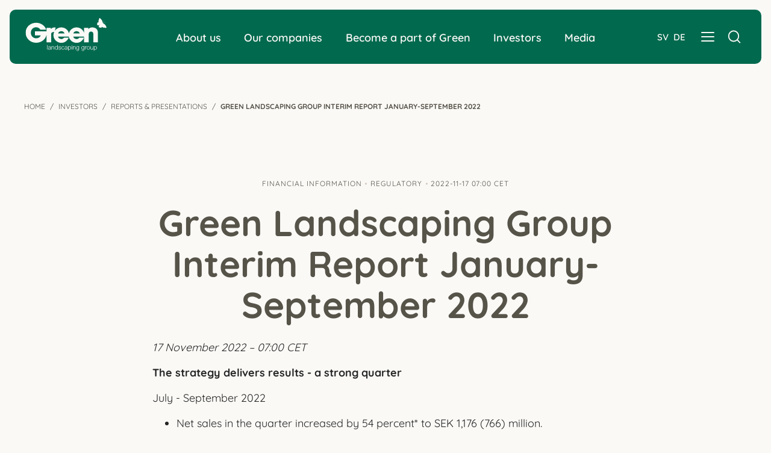

--- FILE ---
content_type: text/html; charset=utf-8
request_url: https://www.greenlandscaping.com/investors/reports-presentations/green-landscaping-group-interim-report-january-september-2022/
body_size: 16149
content:
<!DOCTYPE html>
<html lang="en">
<head>
	

<title>Green Landscaping Group | Green Landscaping Group Interim Report January-September 2022</title>
<meta property="og:title" content="Green Landscaping Group | Green Landscaping Group Interim Report January-September 2022" />
<meta name="twitter:title" content="Green Landscaping Group | Green Landscaping Group Interim Report January-September 2022" />
<link rel="canonical" href="https://www.greenlandscaping.com/investors/reports-presentations/green-landscaping-group-interim-report-january-september-2022/">
<meta charset="utf-8" />
<meta http-equiv="X-UA-Compatible" content="IE=edge" />
<meta name="viewport" content="width=device-width, initial-scale=1.0" />
<meta property="og:url" content="https://www.greenlandscaping.com/investors/reports-presentations/green-landscaping-group-interim-report-january-september-2022/" />
<meta name="twitter:url" content="https://www.greenlandscaping.com/investors/reports-presentations/green-landscaping-group-interim-report-january-september-2022/" />
<meta property="og:type" content="website"/>

<meta name="Description" content="17 November 2022 – 07:00 CET The strategy delivers results - a strong quarter July - September 2022 Net sales in the quarter increased by 54 percent* to SEK 1,176 (766) million. Organic growth was 12 percent. EBITA increased by 29 percent to SEK 89 (69) million. EBITA margin amounted to SEK 7.6 (9.0) percent" />
<meta property="og:description" content="17 November 2022 – 07:00 CET The strategy delivers results - a strong quarter July - September 2022 Net sales in the quarter increased by 54 percent* to SEK 1,176 (766) million. Organic growth was 12 percent. EBITA increased by 29 percent to SEK 89 (69) million. EBITA margin amounted to SEK 7.6 (9.0) percent" />
<meta name="twitter:description" content="17 November 2022 – 07:00 CET The strategy delivers results - a strong quarter July - September 2022 Net sales in the quarter increased by 54 percent* to SEK 1,176 (766) million. Organic growth was 12 percent. EBITA increased by 29 percent to SEK 89 (69) million. EBITA margin amounted to SEK 7.6 (9.0) percent" />
<meta name="twitter:card" content="summary">


<style id="_cssgrid">#_133-1{grid-area:1/1/22/25;}#_133-3{grid-area:1/1/7/25;}#_133-4{grid-area:1/1/9/25;}#_133-5{grid-area:9/1/16/25;}#_133-6{grid-area:8/1/15/25;}#_133-7{grid-area:1/1/42/25;}@media(max-width: 56.25rem) {._section-container[data-id^="133-"] ._grid { display: block; }}
#_44-1{grid-area:13/1/34/7;}#_44-2{grid-area:1/1/13/25;}#_44-3{grid-area:13/7/41/12;}#_44-4{grid-area:13/13/41/20;}#_44-5{grid-area:13/21/41/25;}#_44-6{grid-area:32/1/40/6;}#_44-7{grid-area:41/1/51/25;}@media(max-width: 56.25rem) {._section-container[data-id^="44-"] ._grid { display: block; }}
</style>
<style id="_iegrid">#_133-1{-ms-grid-row:1;-ms-grid-column:1;-ms-grid-row-span:21;-ms-grid-column-span:24;}#_133-3{-ms-grid-row:1;-ms-grid-column:1;-ms-grid-row-span:6;-ms-grid-column-span:24;}#_133-4{-ms-grid-row:1;-ms-grid-column:1;-ms-grid-row-span:8;-ms-grid-column-span:24;}#_133-5{-ms-grid-row:9;-ms-grid-column:1;-ms-grid-row-span:7;-ms-grid-column-span:24;}#_133-6{-ms-grid-row:8;-ms-grid-column:1;-ms-grid-row-span:7;-ms-grid-column-span:24;}#_133-7{-ms-grid-row:1;-ms-grid-column:1;-ms-grid-row-span:41;-ms-grid-column-span:24;}#_44-1{-ms-grid-row:13;-ms-grid-column:1;-ms-grid-row-span:21;-ms-grid-column-span:6;}#_44-2{-ms-grid-row:1;-ms-grid-column:1;-ms-grid-row-span:12;-ms-grid-column-span:24;}#_44-3{-ms-grid-row:13;-ms-grid-column:7;-ms-grid-row-span:28;-ms-grid-column-span:5;}#_44-4{-ms-grid-row:13;-ms-grid-column:13;-ms-grid-row-span:28;-ms-grid-column-span:7;}#_44-5{-ms-grid-row:13;-ms-grid-column:21;-ms-grid-row-span:28;-ms-grid-column-span:4;}#_44-6{-ms-grid-row:32;-ms-grid-column:1;-ms-grid-row-span:8;-ms-grid-column-span:5;}#_44-7{-ms-grid-row:41;-ms-grid-column:1;-ms-grid-row-span:10;-ms-grid-column-span:24;}</style>


<link rel="stylesheet" href="/main.css?1767873430418" type="text/css">



<link rel="apple-touch-icon" sizes="180x180" href="/favicons/apple-touch-icon.png">
<link rel="icon" type="image/png" sizes="32x32" href="/favicons/favicon-32x32.png">
<link rel="icon" type="image/png" sizes="16x16" href="/favicons/favicon-16x16.png">
<link rel="manifest" href="/favicons/site.webmanifest">
<link rel="shortcut icon" href="/favicons/favicon.ico">
<meta name="msapplication-TileColor" content="#da532c">
<meta name="msapplication-config" content="/favicons/browserconfig.xml">
<meta name="theme-color" content="#ffffff">

<link rel="alternate" hreflang="en" href="https://www.greenlandscaping.com/investors/reports-presentations/green-landscaping-group-interim-report-january-september-2022/" />








</head>
<body class=" no-js live page133 _level3">
    <svg style="display: none;">
    <symbol id="svg-Butterfly" viewBox="0 0 22 22"><path fill-rule="evenodd" clip-rule="evenodd" d="M21.7986 20.2429C20.03 16.5456 18.6753 13.2653 13.901 11.8614C14.1975 11.7178 14.3968 11.4398 14.3968 11.1109C14.3968 10.9858 14.361 10.8653 14.3048 10.7541C14.2895 10.7031 14.2588 10.6522 14.2128 10.6058C14.8978 10.2769 17.0396 10.1008 18.5782 10.1101C19.529 10.1194 19.9226 9.38731 19.3194 9.58654C17.8421 10.0684 15.6543 9.93403 14.1872 10.49C13.855 10.5224 14.1872 9.98963 14.7751 8.68307C15.4601 7.18191 16.784 5.39812 16.4569 5.29156C16.0939 5.16646 14.6677 8.45604 13.8959 10.2954C13.6505 10.1101 12.9349 9.9989 12.6895 10.4437C12.6997 9.77187 12.6486 9.02129 12.5412 8.50237C12.1681 5.11086 9.75535 2.98885 7.14324 0.486922C6.19246 -0.421187 5.72217 -0.106129 4.41867 1.83055C4.13242 2.24754 4.40334 3.17418 4.22954 3.73017C3.95862 4.62901 3.37588 5.15719 3.17141 6.0514C3.11518 6.30623 3.26343 6.65835 3.22764 6.96878C3.18675 7.39967 3.00273 7.5294 3.11518 7.87225C3.24809 8.27534 4.05064 8.5626 4.42891 8.86376C5.15478 9.19272 3.04362 8.5626 2.06217 9.45218C0.901799 10.5039 0.451959 10.7356 0.298607 12.1255C0.129919 13.673 -0.447698 15.0074 0.676887 15.9479C1.80658 15.7487 2.41488 16.2259 2.97717 16.3557C3.40145 16.453 3.94841 16.212 4.48003 15.934C5.24168 15.619 6.02888 15.202 6.3867 15.3178C6.24868 15.9201 4.20398 16.6383 4.05574 17.4954C3.96373 18.019 4.21421 18.7093 3.56502 19.5757C4.08131 20.8823 5.66083 20.924 7.29659 21.3873C8.76877 21.8089 9.18283 21.5263 10.701 20.9657C11.9943 20.4931 12.1732 18.4869 12.2294 19.2282C12.3879 19.6591 12.3623 20.4421 12.7202 20.7109C13.0218 20.9333 13.2364 20.8313 13.6914 20.9657C14.0134 21.063 14.3099 21.3271 14.5911 21.3827C15.5776 21.5587 16.3393 21.2808 17.3616 21.4058C17.9955 21.48 18.8338 22.0638 19.3654 21.9943C21.8395 21.6653 22.3507 21.3966 21.7986 20.2475V20.2429Z" fill="currentColor"/></symbol><symbol id="svg-Close" viewBox="0 0 44 44"><path d="M38.824 0L44 5.178 5.176 44 0 38.825 38.824 0z" fill="currentColor"></path><path d="M5.176 0L44 38.825 38.824 44 0 5.178 5.176 0z"  fill="currentColor"></path></symbol><symbol id="svg-YouTube-play" viewBox="0 0 115 115"><path opacity='0.739527' fill-rule='evenodd' clip-rule='evenodd' d='M0 57.5C0 25.7456 25.7456 0 57.5 0C89.2544 0 115 25.7456 115 57.5C115 89.2544 89.2544 115 57.5 115C25.7456 115 0 89.2544 0 57.5ZM44.3285 78.2251L79.0741 58.4513C80.8232 57.4563 80.8232 55.8265 79.0741 54.827L44.3285 35.0531C42.5793 34.0581 41.1499 34.873 41.1499 36.863V76.4152C41.1499 78.4052 42.5793 79.2201 44.3285 78.2251Z' fill='white'/></symbol><symbol id="svg-Nav-show" viewBox="0 0 18 18"><path d="M10.3865 9L7.31152 12.075L8 12.7885L11.7885 9L8 5.21152L7.31152 5.925L10.3865 9ZM9.00335 18C7.7588 18 6.58872 17.7638 5.4931 17.2915C4.39748 16.8192 3.44444 16.1782 2.63397 15.3685C1.82352 14.5588 1.18192 13.6066 0.70915 12.512C0.236383 11.4174 0 10.2479 0 9.00335C0 7.7588 0.236158 6.58872 0.708475 5.4931C1.18081 4.39748 1.82183 3.44444 2.63153 2.63398C3.44123 1.82353 4.39337 1.18192 5.48795 0.709151C6.58255 0.236384 7.75212 0 8.99665 0C10.2412 0 11.4113 0.236158 12.5069 0.708475C13.6025 1.18081 14.5556 1.82182 15.366 2.63152C16.1765 3.44122 16.8181 4.39337 17.2908 5.48795C17.7636 6.58255 18 7.75212 18 8.99665C18 10.2412 17.7638 11.4113 17.2915 12.5069C16.8192 13.6025 16.1782 14.5556 15.3685 15.366C14.5588 16.1765 13.6066 16.8181 12.512 17.2909C11.4174 17.7636 10.2479 18 9.00335 18ZM9 17C11.2333 17 13.125 16.225 14.675 14.675C16.225 13.125 17 11.2333 17 9C17 6.76667 16.225 4.875 14.675 3.325C13.125 1.775 11.2333 1 9 1C6.76667 1 4.875 1.775 3.325 3.325C1.775 4.875 1 6.76667 1 9C1 11.2333 1.775 13.125 3.325 14.675C4.875 16.225 6.76667 17 9 17Z" fill="currentColor"/></symbol><symbol id="svg-Facebook" viewBox="0 0 30 31"><path d="M15 0.5C6.71574 0.5 0 7.21723 0 15.5006C0 23.7852 6.71574 30.5 15 30.5C23.2843 30.5 30 23.7852 30 15.5006C30 7.21723 23.2837 0.5 15 0.5ZM18.9697 15.4379H16.3724C16.3724 19.5887 16.3724 24.7014 16.3724 24.7014H12.5226C12.5226 24.7014 12.5226 19.6411 12.5226 15.4379H10.6916V12.1673H12.5226V10.048C12.5226 8.53119 13.2426 6.16338 16.4083 6.16338L19.2591 6.17434V9.35112C19.2591 9.35112 17.5255 9.35112 17.1892 9.35112C16.8512 9.35112 16.373 9.51986 16.373 10.2411V12.1679H19.3078L18.9697 15.4379Z" fill="currentColor"/></symbol><symbol id="svg-Nav-hide" viewBox="0 0 25 25"><path stroke="currentColor" stroke-width="1" d="M 7 12.5 h11z"></path>

</symbol><symbol id="svg-LinkedIn" viewBox="0 0 30 31"><path d="M15 0.5C6.71625 0.5 0 7.21531 0 15.5C0 23.7838 6.71625 30.5 15 30.5C23.2838 30.5 30 23.7838 30 15.5C30 7.21531 23.2838 0.5 15 0.5ZM11.1038 21.3847H8.04375V12.1784H11.1038V21.3847ZM9.57375 10.9213H9.55406C8.52656 10.9213 7.86281 10.2134 7.86281 9.33031C7.86281 8.4275 8.54719 7.74031 9.59344 7.74031C10.6397 7.74031 11.2847 8.4275 11.3044 9.33031C11.3044 10.2144 10.6397 10.9213 9.57375 10.9213ZM22.1372 21.3847H19.0772V16.4591C19.0772 15.2216 18.6347 14.3778 17.5266 14.3778C16.6819 14.3778 16.1784 14.9469 15.9572 15.4972C15.8766 15.6941 15.8559 15.9687 15.8559 16.2434V21.3847H12.7969C12.7969 21.3847 12.8372 13.0428 12.7969 12.1784H15.8569V13.4825C16.2628 12.8553 16.9903 11.9619 18.615 11.9619C20.6278 11.9619 22.1372 13.2781 22.1372 16.1056V21.3847Z" fill="currentColor"/></symbol><symbol id="svg-Logotype" viewBox="0 0 157 64"><path d="M136.355 20.4545C134.76 19.1187 131.715 18.0218 128.939 18.0185C124.282 18.0084 122.287 20.1517 121.301 21.5682V18.9639H112.938V28.8964C112.24 26.4267 110.96 24.2229 109.222 22.4598C106.511 19.7042 102.696 18.0185 98.3087 18.0185C90.9034 18.0185 85.2467 23.1361 83.6384 29.4213C82.9779 26.7363 81.6365 24.3474 79.7817 22.4632C77.0714 19.7075 73.2593 18.0218 68.8688 18.0218C63.5886 18.0218 59.2015 20.6261 56.5357 24.3945L58.038 18.4088L57.8258 18.365C56.9464 18.18 56.1422 18.0992 55.403 18.0992C51.6456 18.0992 49.6232 20.2089 48.7642 21.5211V18.9707H40.3494V25.6293H17.846V33.543H29.1046C28.0198 36.8807 24.9399 39.0409 20.3099 39.0476C15.6285 39.0375 10.1156 35.8108 10.1087 28.2167C10.1087 21.0769 15.5806 17.7459 20.2551 17.7358C24.2795 17.7392 26.9726 19.869 28.4338 22.4026L28.492 22.5069H39.7608L39.6855 22.2445C37.5502 15.0374 29.6829 9.07856 20.5118 9.0752C14.8722 9.0752 9.74601 11.0805 6.02624 14.4788C2.30647 17.8738 -0.00341825 22.6651 3.79702e-06 28.2134C3.79702e-06 33.5632 2.19012 38.4352 5.83118 41.9748C9.47224 45.5077 14.5643 47.7049 20.3612 47.7049C25.6654 47.7049 30.7779 45.8341 34.5696 42.4089C37.3825 39.8652 39.4597 36.4568 40.3494 32.3284V46.9613H49.2775V31.5949C49.281 29.5492 49.938 28.4052 51.057 27.7053C52.0563 27.0829 53.473 26.8339 55.1601 26.7531C54.2464 28.7013 53.7433 30.8445 53.7399 33.0349C53.7399 41.3557 60.762 47.8394 69.0262 47.8529C71.9897 47.8529 74.854 46.9983 77.2494 45.3294C79.6893 43.7177 81.7152 41.2985 83.1114 38.1862L83.238 37.9002H74.1045L74.0395 37.9776C72.8692 39.3975 71.5688 40.4776 69.0228 40.4843C65.8471 40.4776 63.1985 38.701 62.603 35.6728H83.4228C84.7232 42.6848 91.0916 47.8395 98.4593 47.8495C101.423 47.8495 104.287 46.9949 106.679 45.3294C109.122 43.7144 111.148 41.2952 112.544 38.1862L112.674 37.9002H103.538L103.473 37.9776C102.302 39.3975 101.005 40.4809 98.4559 40.4877C95.287 40.4809 92.6281 38.7044 92.0395 35.6762H112.931V46.9613H121.859V31.7429C121.859 30.9017 121.866 29.492 122.451 28.3177C123.036 27.1502 124.145 26.1912 126.524 26.1811C128.693 26.1912 129.699 27.0694 130.236 28.1932C130.767 29.3237 130.777 30.7268 130.777 31.6924V46.9579H139.702V29.5054C139.712 24.0479 137.922 21.7701 136.345 20.4545H136.355ZM62.7228 29.7006C63.1848 28.0788 64.841 25.3904 68.9201 25.3904C72.9992 25.3904 74.6555 28.0788 75.114 29.7006H62.7228ZM92.1627 29.7006C92.6247 28.0788 94.2775 25.3904 98.36 25.3904C102.443 25.3904 104.095 28.0788 104.551 29.7006H92.1627Z" fill="currentColor"/>
<path fill-rule="evenodd" clip-rule="evenodd" d="M156.166 17.4607C154.695 14.2716 153.569 11.4421 149.599 10.2312C149.845 10.1073 150.011 9.86754 150.011 9.58379C150.011 9.47589 149.981 9.37198 149.934 9.27607C149.922 9.23211 149.896 9.18815 149.858 9.14818C150.427 8.86444 152.208 8.71257 153.488 8.72056C154.279 8.72856 154.606 8.09712 154.104 8.26897C152.876 8.6846 151.057 8.5687 149.837 9.04827C149.56 9.07625 149.837 8.61666 150.325 7.48967C150.895 6.19483 151.996 4.65621 151.724 4.56429C151.422 4.45638 150.236 7.29384 149.594 8.88042C149.39 8.72056 148.795 8.62465 148.591 9.00831C148.6 8.42883 148.557 7.78141 148.468 7.33381C148.158 4.40843 146.151 2.57807 143.979 0.419999C143.188 -0.363299 142.797 -0.0915426 141.713 1.57896C141.475 1.93864 141.701 2.73792 141.556 3.21749C141.331 3.9928 140.846 4.44839 140.676 5.2197C140.63 5.4395 140.753 5.74323 140.723 6.01099C140.689 6.38266 140.536 6.49456 140.63 6.79029C140.74 7.13798 141.407 7.38576 141.722 7.64553C142.326 7.92927 140.57 7.38576 139.754 8.15307C138.789 9.06026 138.415 9.26008 138.287 10.459C138.147 11.7938 137.667 12.9448 138.602 13.7561C139.541 13.5842 140.047 13.9958 140.515 14.1077C140.868 14.1917 141.322 13.9839 141.764 13.7441C142.398 13.4723 143.052 13.1126 143.35 13.2125C143.235 13.7321 141.535 14.3515 141.412 15.0909C141.335 15.5425 141.543 16.1379 141.004 16.8853C141.433 18.0122 142.746 18.0482 144.107 18.4479C145.331 18.8115 145.675 18.5677 146.938 18.0842C148.013 17.6765 148.162 15.9461 148.209 16.5855C148.34 16.9572 148.319 17.6326 148.617 17.8644C148.867 18.0562 149.046 17.9683 149.424 18.0842C149.692 18.1681 149.939 18.3959 150.172 18.4439C150.993 18.5957 151.626 18.3559 152.476 18.4638C153.003 18.5278 153.7 19.0313 154.143 18.9714C156.2 18.6876 156.625 18.4558 156.166 17.4647V17.4607Z" fill="currentColor"/>
<path d="M136.809 57.694C136.809 56.3863 136.224 55.0052 134.791 55.0052C133.131 55.0052 132.629 56.2641 132.629 57.694C132.629 59.0018 133.191 60.3829 134.791 60.3829C136.224 60.3829 136.809 59.0018 136.809 57.694ZM131.877 63.1817V54.5408H132.57V55.7385H132.593C132.94 54.883 133.8 54.3574 134.791 54.3574C136.666 54.3574 137.561 55.9096 137.561 57.694C137.561 59.4784 136.666 61.0306 134.791 61.0306C133.871 61.0306 132.976 60.554 132.653 59.6496H132.629V63.1817H131.877Z" fill="currentColor"/>
<path d="M130.336 54.542V60.8486H129.643V59.7119H129.619C129.225 60.5552 128.413 61.0319 127.494 61.0319C125.941 61.0319 125.332 60.103 125.332 58.6364V54.542H126.084V58.6486C126.12 59.7852 126.538 60.3841 127.732 60.3841C129.022 60.3841 129.583 59.1375 129.583 57.8542V54.542H130.336Z" fill="currentColor"/>
<path d="M121.191 54.3574C123.078 54.3574 124.105 55.8852 124.105 57.694C124.105 59.5029 123.078 61.0306 121.191 61.0306C119.304 61.0306 118.277 59.5029 118.277 57.694C118.277 55.8852 119.304 54.3574 121.191 54.3574ZM121.191 55.0052C119.746 55.0052 119.03 56.3496 119.03 57.694C119.03 59.0385 119.746 60.3829 121.191 60.3829C122.636 60.3829 123.353 59.0385 123.353 57.694C123.353 56.3496 122.636 55.0052 121.191 55.0052Z" fill="currentColor"/>
<path d="M114.91 60.847V54.5405H115.603V56.0193H115.627C116.009 55.0049 116.845 54.406 117.955 54.4549V55.2249C116.594 55.1516 115.662 56.1782 115.662 57.486V60.847H114.91Z" fill="currentColor"/>
<path d="M110.628 60.1262C111.93 60.1262 112.611 58.904 112.611 57.6207C112.611 56.3863 112.049 55.0052 110.628 55.0052C109.195 55.0052 108.598 56.3129 108.598 57.6207C108.598 58.8918 109.243 60.1262 110.628 60.1262ZM113.363 54.5408V60.334C113.351 62.2162 112.646 63.365 110.628 63.365C109.398 63.365 108.18 62.8028 108.073 61.4584H108.825C108.992 62.3873 109.792 62.7173 110.628 62.7173C112.013 62.7173 112.611 61.874 112.611 60.334V59.4784H112.587C112.24 60.2484 111.512 60.774 110.628 60.774C108.658 60.774 107.846 59.3318 107.846 57.5351C107.846 55.7996 108.849 54.3574 110.628 54.3574C111.524 54.3574 112.288 54.9319 112.587 55.6285H112.611V54.5408H113.363Z" fill="currentColor"/>
<path d="M100.431 60.1262C101.733 60.1262 102.413 58.904 102.413 57.6207C102.413 56.3863 101.852 55.0052 100.431 55.0052C98.9979 55.0052 98.4008 56.3129 98.4008 57.6207C98.4008 58.8918 99.0456 60.1262 100.431 60.1262ZM103.166 54.5408V60.334C103.154 62.2162 102.449 63.365 100.431 63.365C99.2009 63.365 97.9828 62.8028 97.8753 61.4584H98.6277C98.7949 62.3873 99.595 62.7173 100.431 62.7173C101.816 62.7173 102.413 61.874 102.413 60.334V59.4784H102.389C102.043 60.2484 101.315 60.774 100.431 60.774C98.4605 60.774 97.6484 59.3318 97.6484 57.5351C97.6484 55.7996 98.6516 54.3574 100.431 54.3574C101.327 54.3574 102.091 54.9319 102.389 55.6285H102.413V54.5408H103.166Z" fill="currentColor"/>
<path d="M91.4121 60.8473V54.5408H92.1645V55.6285H92.1883C92.463 54.8707 93.287 54.3574 94.1588 54.3574C95.8903 54.3574 96.4158 55.2863 96.4158 56.7896V60.8473H95.6634V56.9118C95.6634 55.8241 95.3171 55.0052 94.099 55.0052C92.9049 55.0052 92.1883 55.9341 92.1645 57.1685V60.8473H91.4121Z" fill="currentColor"/>
<path d="M89.1123 60.8476V54.5411H89.8646V60.8476H89.1123ZM89.1123 53.3555V52.1211H89.8646V53.3555H89.1123Z" fill="currentColor"/>
<path d="M87.0551 57.694C87.0551 56.3863 86.4699 55.0052 85.0369 55.0052C83.3769 55.0052 82.8754 56.2641 82.8754 57.694C82.8754 59.0018 83.4367 60.3829 85.0369 60.3829C86.4699 60.3829 87.0551 59.0018 87.0551 57.694ZM82.123 63.1817V54.5408H82.8157V55.7385H82.8396C83.1859 54.883 84.0457 54.3574 85.0369 54.3574C86.9118 54.3574 87.8074 55.9096 87.8074 57.694C87.8074 59.4784 86.9118 61.0306 85.0369 61.0306C84.1173 61.0306 83.2217 60.554 82.8993 59.6496H82.8754V63.1817H82.123Z" fill="currentColor"/>
<path d="M79.7527 58.4029V57.4007H79.7289C79.6333 57.584 79.299 57.6451 79.0959 57.6818C77.8182 57.914 76.2299 57.9018 76.2299 59.1362C76.2299 59.9062 76.8986 60.3829 77.6032 60.3829C78.7496 60.3829 79.7647 59.6373 79.7527 58.4029ZM76.4926 56.4718H75.7403C75.8119 54.993 76.827 54.3574 78.2361 54.3574C79.3228 54.3574 80.5051 54.6996 80.5051 56.3863V59.7351C80.5051 60.0284 80.6484 60.1995 80.9469 60.1995C81.0305 60.1995 81.1261 60.1751 81.1858 60.1507V60.7984C81.0186 60.8351 80.8992 60.8473 80.6962 60.8473C79.9319 60.8473 79.8125 60.4073 79.8125 59.7473H79.7886C79.2631 60.5662 78.7257 61.0306 77.5435 61.0306C76.409 61.0306 75.4775 60.4562 75.4775 59.1851C75.4775 57.4129 77.1614 57.3518 78.7855 57.1563C79.4064 57.0829 79.7527 56.9974 79.7527 56.3007C79.7527 55.2619 79.0243 55.0052 78.1406 55.0052C77.2091 55.0052 76.5165 55.4452 76.4926 56.4718Z" fill="currentColor"/>
<path d="M74.6001 56.5207H73.8478C73.6448 55.5796 73.0835 55.0052 72.1043 55.0052C70.6593 55.0052 69.9428 56.3496 69.9428 57.694C69.9428 59.0385 70.6593 60.3829 72.1043 60.3829C73.0357 60.3829 73.8 59.6373 73.8956 58.5862H74.6479C74.4449 60.1018 73.4776 61.0306 72.1043 61.0306C70.2174 61.0306 69.1904 59.5029 69.1904 57.694C69.1904 55.8852 70.2174 54.3574 72.1043 54.3574C73.4179 54.3574 74.4329 55.0785 74.6001 56.5207Z" fill="currentColor"/>
<path d="M68.0739 56.3863H67.3215C67.2857 55.433 66.5692 55.0052 65.7094 55.0052C65.0406 55.0052 64.2525 55.2741 64.2525 56.0929C64.2525 56.7774 65.0167 57.0218 65.5302 57.1563L66.5334 57.3885C67.3932 57.5229 68.2888 58.0362 68.2888 59.1362C68.2888 60.5051 66.9633 61.0306 65.8168 61.0306C64.3838 61.0306 63.4046 60.3462 63.2852 58.8062H64.0375C64.0972 59.8451 64.8495 60.3829 65.8527 60.3829C66.5572 60.3829 67.5365 60.0651 67.5365 59.1851C67.5365 58.4518 66.8677 58.2074 66.187 58.0362L65.2197 57.8163C64.2405 57.5474 63.5001 57.2052 63.5001 56.1296C63.5001 54.8463 64.7301 54.3574 65.8168 54.3574C67.0469 54.3574 68.0261 55.0174 68.0739 56.3863Z" fill="currentColor"/>
<path d="M57.1449 57.6943C57.1449 59.0021 57.7301 60.3832 59.1631 60.3832C60.7633 60.3832 61.3246 59.0021 61.3246 57.6943C61.3246 56.3866 60.7633 55.0055 59.1631 55.0055C57.7301 55.0055 57.1449 56.3866 57.1449 57.6943ZM62.0769 52.1211V60.8476H61.3843V59.6499H61.3604C61.038 60.4687 60.0587 61.0309 59.1631 61.0309C57.2882 61.0309 56.3926 59.4787 56.3926 57.6943C56.3926 55.9099 57.2882 54.3577 59.1631 54.3577C60.0826 54.3577 60.9783 54.8344 61.3007 55.7388H61.3246V52.1211H62.0769Z" fill="currentColor"/>
<path d="M50.1094 60.8473V54.5408H50.8617V55.6285H50.8856C51.1603 54.8707 51.9843 54.3574 52.856 54.3574C54.5876 54.3574 55.113 55.2863 55.113 56.7896V60.8473H54.3607V56.9118C54.3607 55.8241 54.0144 55.0052 52.7963 55.0052C51.6021 55.0052 50.8856 55.9341 50.8617 57.1685V60.8473H50.1094Z" fill="currentColor"/>
<path d="M47.7498 58.4029V57.4007H47.7259C47.6304 57.584 47.296 57.6451 47.093 57.6818C45.8152 57.914 44.227 57.9018 44.227 59.1362C44.227 59.9062 44.8957 60.3829 45.6003 60.3829C46.7467 60.3829 47.7618 59.6373 47.7498 58.4029ZM44.4897 56.4718H43.7373C43.809 54.993 44.824 54.3574 46.2332 54.3574C47.3199 54.3574 48.5022 54.6996 48.5022 56.3863V59.7351C48.5022 60.0284 48.6455 60.1995 48.944 60.1995C49.0276 60.1995 49.1231 60.1751 49.1829 60.1507V60.7984C49.0157 60.8351 48.8962 60.8473 48.6932 60.8473C47.9289 60.8473 47.8095 60.4073 47.8095 59.7473H47.7856C47.2602 60.5662 46.7228 61.0306 45.5406 61.0306C44.4061 61.0306 43.4746 60.4562 43.4746 59.1851C43.4746 57.4129 45.1584 57.3518 46.7825 57.1563C47.4035 57.0829 47.7498 56.9974 47.7498 56.3007C47.7498 55.2619 47.0214 55.0052 46.1377 55.0052C45.2062 55.0052 44.5136 55.4452 44.4897 56.4718Z" fill="currentColor"/>
<path d="M41.5 60.8476V52.1211H42.2523V60.8476H41.5Z" fill="currentColor"/></symbol><symbol id="svg-Search" viewBox="0 0 24 23"><path d="M10.875 19.375C15.8456 19.375 19.875 15.3456 19.875 10.375C19.875 5.40444 15.8456 1.375 10.875 1.375C5.90444 1.375 1.875 5.40444 1.875 10.375C1.875 15.3456 5.90444 19.375 10.875 19.375Z" stroke="currentColor" fill="transparent" stroke-width="2" stroke-linecap="round" stroke-linejoin="round"/>
<path d="M22.1252 21.6252L17.2314 16.7314" stroke="currentColor" stroke-width="2" stroke-linecap="round" stroke-linejoin="round"/></symbol>    
</svg>




<a class="_skiplink" id="_skiptocontent" href="#_main" accesskey="s"><span>Skip to main content</span></a><a class="_skiplink" id="_skiptonav" href="#_mainnav"><span>Skip to navigation</span></a><a class="_skiplink" id="_skiptosearch" href="#"><span>Skip to search</span></a>
<header data-headroomoffset="0">
    <div class="_container"><div class="_toggle-nav" id="hi-0">
            <button role="button" id="_toggle-nav" aria-expanded="false" aria-controls="hi-3">
            <span>
                <span class="show">&nbsp;</span>
                <span class="hide">&nbsp;</span>
            </span>
        </button>
        </div><div class="_logo" id="hi-1"><a aria-label="" href="/"><svg aria-label="Logotype" viewBox="0 0 157 64"><use xlink:href="#svg-Logotype"></use></svg></a></div><div class="_logo" id="hi-2"><a aria-label="" href="/"><svg aria-label="Logotype" viewBox="0 0 22 22"><use xlink:href="#svg-Butterfly"></use></svg></a></div>
<nav class="_mainnav" id="hi-3"  aria-label="Main navigation" data-togglelabel="Toggle sub pages">
<ul id="_menu1" class="level1" data-level="1"><li class="_menuitem"><span class="_toggletrigger" data-id="22" role="button">About us</span><ul id="_menu22" class="level2" data-level="2"><li class="_sectiontitle">About us</li><li class="_menuitem"><a  href="/about-us/a-home-for-entrepreneurs/">A home for entrepreneurs</a></li><li class="_menuitem"><a  href="/about-us/our-business-model/">Our business model</a></li><li class="_menuitem"><a  href="/about-us/our-history/">Our history</a></li><li class="_menuitem"><a  href="/about-us/sustainabililty/our-sustainability-work/">Sustainabililty</a><ul id="_menu435" class="level3" data-level="3"><li class="_menuitem"><a  href="/about-us/sustainabililty/our-sustainability-work/">Our Sustainability work</a></li><li class="_menuitem"><a  href="/about-us/sustainabililty/our-contribution/">Our contribution</a></li><li class="_menuitem"><a  href="/about-us/sustainabililty/environment/">Environment</a></li><li class="_menuitem"><a  href="/about-us/sustainabililty/social/">Social</a></li><li class="_menuitem"><a  href="/about-us/sustainabililty/governance/">Governance</a></li><li class="_menuitem"><a  href="/about-us/sustainabililty/sustainability-goals/">Sustainability goals</a></li><li class="_menuitem"><a  href="/about-us/sustainabililty/code-of-conduct/">Code of Conduct</a></li></ul></li><li class="_menuitem"><a  href="/about-us/organisation/">Organisation</a></li><li class="_menuitem"><a  href="/about-us/contact/">Contact</a></li></ul></li><li class="_menuitem"><a  href="/our-companies/">Our companies</a></li><li class="_menuitem"><a  href="/become-a-part-of-green/">Become a part of Green</a></li><li class="_menuitem expanded"><span class="_toggletrigger" data-id="2" role="button">Investors</span><ul id="_menu2" class="level2" data-level="2"><li class="_sectiontitle">Investors</li><li class="_menuitem"><a  href="/investors/our-approach-to-investors/">Our approach to investors</a></li><li class="_menuitem"><a  href="/investors/invest-in-green/">Invest in Green</a></li><li class="_menuitem"><a  href="/investors/financial-targets/">Financial targets</a></li><li class="_menuitem"><a  href="/investors/financials/">Financials</a><ul id="_menu572" class="level3" data-level="3"><li class="_menuitem"><a  href="/investors/financials/alternative-key-performance-indicators/">Alternative Key Performance Indicators</a></li><li class="_menuitem"><a  href="/investors/financials/prospectus/">Prospectus</a></li></ul></li><li class="_menuitem expanded"><a  href="/investors/reports-presentations/">Reports & presentations</a></li><li class="_menuitem"><a  href="/investors/governance/corporate-governance/">Governance</a><ul id="_menu12" class="level3" data-level="3"><li class="_menuitem"><a  href="/investors/governance/corporate-governance/">Corporate governance</a></li><li class="_menuitem"><a  href="/investors/governance/nomination-committee/">Nomination committee</a></li><li class="_menuitem"><a  href="/investors/governance/general-meetings/">General meetings</a></li><li class="_menuitem"><a  href="/investors/governance/articles-of-association/">Articles of Association</a></li><li class="_menuitem"><a  href="/investors/governance/board-of-directors/">Board of Directors</a></li><li class="_menuitem"><a  href="/investors/governance/group-management/">Group Management</a></li><li class="_menuitem"><a  href="/investors/governance/board-committees/">Board committees</a></li><li class="_menuitem"><a  href="/investors/governance/auditors/">Auditors</a></li><li class="_menuitem"><a  href="/investors/governance/incentive-programs/">Incentive programs</a></li></ul></li><li class="_menuitem"><a  href="/investors/the-share/share-data/">The share</a><ul id="_menu8" class="level3" data-level="3"><li class="_menuitem"><a  href="/investors/the-share/share-data/">Share data</a></li><li class="_menuitem"><a  href="/investors/the-share/analyst-coverage/">Analyst coverage</a></li><li class="_menuitem"><a  href="/investors/the-share/consensus/">Consensus</a></li><li class="_menuitem"><a  href="/investors/the-share/shareholders/">Shareholders</a></li></ul></li><li class="_menuitem"><a  href="/investors/financing/">Financing</a></li><li class="_menuitem"><a  href="/investors/capital-markets-day-2024/">Capital Markets Day 2024</a></li><li class="_menuitem"><a  href="/investors/calendar/">Calendar</a></li><li class="_menuitem"><a  href="/investors/ir-contact/">IR contact</a></li></ul></li><li class="_menuitem"><span class="_toggletrigger" data-id="15" role="button">Media</span><ul id="_menu15" class="level2" data-level="2"><li class="_sectiontitle">Media</li><li class="_menuitem"><a  href="/media/newsroom/">Newsroom</a></li><li class="_menuitem"><a  href="/media/press-releases/">Press releases</a></li><li class="_menuitem"><a  href="/media/subscribe/">Subscribe</a></li><li class="_menuitem"><a  href="/media/press-contact/">Press contact</a></li></ul></li></ul>
</nav>

<div class="_langswitch" id="hi-4">
<div id="langpick">
    <a href="/investors/reports-presentations/green-landscaping-group-interim-report-january-september-2022/" class="en selected">EN</a><a href="/sv/investerare/rapporter-och-presentationer/" class="sv">SV</a><a href="/de/investoren/reports/" class="de">DE</a>
</div></div>
<div class="_searchform" id="hi-5">
    <form class="_placeholder" action="/search-results/">
    <input type="text" placeholder="Search" aria-label="" class="_searchfield" name="q" value="" autocomplete="off" />
    <button class="_searchsubmit">Search</button>
<div class="_instantsearch" data-nohits="No results found"></div></form>
    <svg class="_searchicon" aria-label="Search icon" role="img" viewBox="0 0 24 23"><use xlink:href="#svg-Search"></use></svg>
</div>

</div>
</header>


<div class="top-navigation">
    <button data-id="22">About us</button><a href="/our-companies/">Our companies</a><a href="/become-a-part-of-green/">Become a part of Green</a><button data-id="2">Investors</button><button data-id="15">Media</button>
</div>


    <main id="_main">
		<div data-id="133-11" class="_section-container">
			
			<div class="_section">
				<div class="_grid">
					
            <div id="_133-3" class="_block">
                
        
        <div class="_block-content">
            
<nav class="breadcrumb" aria-label="Breadcrumb">
    <ul><li><a href="/">Home</a></li><li><a href="/investors/invest-in-green/">Investors</a></li><li><a href="/investors/reports-presentations/">Reports & presentations</a></li><li><span>Green Landscaping Group Interim Report January-September 2022</span></li></ul>
</nav>

        </div>
        
    
            </div>
        
				</div>
			</div>
			
		</div>
	
		<div data-id="133-1" class="_section-container">
			
			<div class="_section">
				<div class="_grid">
					
            <div id="_133-1" class="_block">
                
        
        <div class="_block-content">
            
<style>._pagecontent-5 *:nth-child(1) {
        -ms-grid-row: 1;
        -ms-grid-column: 1;
        -ms-grid-row-span: 1;
        -ms-grid-column-span: 6;
        grid-area: 1/1/2/7;
    }._pagecontent-5 *:nth-child(2) {
        -ms-grid-row: 2;
        -ms-grid-column: 1;
        -ms-grid-row-span: 1;
        -ms-grid-column-span: 6;
        grid-area: 2/1/3/7;
    }._pagecontent-5 *:nth-child(3) {
        -ms-grid-row: 3;
        -ms-grid-column: 1;
        -ms-grid-row-span: 1;
        -ms-grid-column-span: 6;
        grid-area: 3/1/4/7;
    }._pagecontent-5 *:nth-child(4) {
        -ms-grid-row: 4;
        -ms-grid-column: 1;
        -ms-grid-row-span: 1;
        -ms-grid-column-span: 6;
        grid-area: 4/1/5/7;
    }._pagecontent-5 *:nth-child(5) {
        -ms-grid-row: 5;
        -ms-grid-column: 1;
        -ms-grid-row-span: 1;
        -ms-grid-column-span: 6;
        grid-area: 5/1/6/7;
    }._pagecontent-5 { 
    grid-template-columns: auto 1fr 1fr 1fr 1fr 1fr; 
    -ms-grid-columns: auto 1fr 1fr 1fr 1fr 1fr; 
}</style>

<div class="_pagecontent _pagecontent-5">

<div class="_Info"><p class="type">Financial information</p>
<p class="regulatory">Regulatory</p>
<p class="date">2022-11-17 07:00 CET</p></div><h1 class="__name">Green Landscaping Group Interim Report January-September 2022</h1><div class="__bodytext"><p><em><span><span>17 November 2022 – 07:00 CET</span></span></em></p>

<p><span><strong><span>The strategy delivers results - a strong quarter</span></strong></span></p>

<p><span><span>July - September 2022</span></span></p>

<ul type="disc">
	<li><span><span>Net sales in the quarter increased by 54 percent* to SEK 1,176 (766) million.</span></span></li>
	<li><span><span>Organic growth was 12 percent.</span></span></li>
	<li><span><span>EBITA increased by 29 percent to SEK 89 (69) million.</span></span></li>
	<li><span><span>EBITA margin amounted to SEK 7.6 (9.0) percent.</span></span></li>
	<li><span><span>Cash flow from operating activities amounted to SEK 53 (–13) million.</span></span></li>
	<li><span><span>Basic earnings per share were SEK 0.89 (0.58).</span></span></li>
	<li><span><span>Diluted earnings per share were SEK 0.88 (0.57).</span></span></li>
</ul>

<p><span><span>* 50.5 percent, not including currency effects.</span></span></p>

<p><span><span><strong>CEO comments</strong></span></span></p>

<p><span><span>We continue delivering on our strategy of gathering the best entrepreneurs in our sector under one roof and are able to conclude that our growth during the year has been very strong, despite all the uncertainty in the world around us. </span></span></p>

<p><span><span>The compound annual growth rate (CAPR) over the last three years amounts to 31 percent and the corresponding growth of EBITA is 101 percent. </span></span></p>

<p><span><span><strong>We continue to deliver </strong></span></span></p>

<p><span><span>Revenue for the year has increased by 45 percent, of which 7 percent is organic, to SEK 3.2 (2.2) billion, driven both by the strong demand from our customers and more companies having joined the Group via acquisition. EBITA increased by 63 percent to SEK 242 (148) million and in conjunction with that, the EBITA margin increased by approximately one percentage point to 7.6 (6.7) percent. For 12-months rolling, the margin is 7.9 percent, which is in line with our financial target. Diluted earnings per share increased by 56 percent. Cash flow increased by 69 percent to SEK 216 (128) million. </span></span></p>

<p><span><span>Compared to the first half of the year, there was an even higher growth rate in the third quarter, yet with a slightly lower margin of 7.6 (9.0) percent. We have specific times in our customer agreements when indexing can take place, normally annually, and therefore there is a delay from the time costs have increased until the price is adjusted. Higher interest rates and rising inflation, signs of a weaker economy and an uncertain geopolitical situation are things that impact us negatively. In that context, we are pleased that the margin is still so strong, at 7.6 percent and we are optimistic about our performance in the next quarter. </span></span></p>

<p><span><span>Our order backlog remains strong at just over SEK 7 billion, most of which is contracts in the public sector. </span></span></p>

<p><span><span><strong>New acquisitions strengthen our position in Sweden and Norway </strong></span></span></p>

<p><span><span>We are continuously evaluating new potential acquisitions and are very selective in our process. We have a decentralized model that is proven to work, where companies retain their decision-making authority and responsibility, while helping to boost the size and cumulative knowledge of the Group. We can see that our offering is attractive. </span></span></p>

<p><span><span>During the third quarter, we welcomed two new companies to the Group via the acquisition of Braathen Landskapsentreprenør AS in Norway, with annual sales of approximately NOK 300 million and Sorex Entreprenad AS in Sweden with annual sales of approximately SEK 70 million. Both companies are run by skilled entrepreneurs with excellent knowledge of the conditions in their local market. They also share our values, which is important to us in our selection of companies to acquire. </span></span></p>

<p><span><span><strong>New market and more acquisitions after the end of the period </strong></span></span></p>

<p><span><span>In October, Green Landscaping Group acquired UAB Stebule in Lithuania, which represents its first acquisition outside the Nordic region. The company has 330 employees and annual sales of approximately SEK 130 million. Our strategy in to increase our presence in more countries so that we can bring in the best entre</span><span>­</span><span>preneurs. We want to build local clusters of at least 3-4 compa</span><span>­</span><span>nies so that it generates synergies. </span></span></p>

<p><span><span>Two additional companies were acquired after the end of the period: HK Sandnes in Norway with annual sales of approximately SEK 140 million and Taimisto Huutokoski in Finland with annual sales of approximately SEK 35 million. In total, the three companies contribute around SEK 300 million in annual sales, with good profitability. </span></span></p>

<p><span><span><strong>A home for entrepreneurs </strong></span></span></p>

<p><span><span>So far during the year, we have added a total of ten new companies to the Group in these countries: Sweden, Norway, Finland and Lithuania. As of the end of September, Green Landscaping Group had 44 operating subsidiaries. </span></span></p>

<p><span><span>Here at Green Landscaping Group, talented entrepreneurs are the foundation for our success and by serving as a catalyst for discussion and knowledge exchange, we create the prerequisites for all of us to improve. When new entrepreneurs join the Group, it facilitates even more knowledge sharing and makes us all stronger. Our aim is to be a home for the best entrepreneurs in our industry. </span></span></p>

<p><span><span>Leadership and cultural issues are important to us and clearly linked to profitability. We work methodically to inject the required expertise and set up the structure that is needed at any of our subsidiaries. We do this by getting the best entrepreneurs in the Group involved and via our dedicated LEAN team. </span></span></p>

<p><span><span>Despite all the uncertainty in the world around us, I’m happy to conclude that we continue to reap success with our strategy.</span></span></p>

<p><span><span> </span></span></p>

<p><span><span><strong>Presentation of the report:</strong></span></span></p>

<p><span><span>Green Landscaping Group CEO Johan Nordström and CFO Carl-Fredrik Meijer will present the report in a teleconference/audiocast on 17 November at 11:00 CET. The presentation will be held in English.</span></span></p>

<p><span><span>Phone: </span><span> </span><span>SE: +46850558375</span><br/>
<span>UK: +443333009265 </span><br/>
<span>US: +16467224904</span></span></p>

<p><span><span>Webcast: </span><a href="https://ir.financialhearings.com/green-landscaping-group-q3-2022" rel="nofollow"><span><u>https://ir.financialhearings.com/green-landscaping-group-q3-2022</u></span></a></span></p>

<p><span><span> </span></span></p>

<p><span><span><strong>For more information:</strong></span></span></p>

<p><span><span>Johan Nordström, CEO, Green Landscaping Group AB</span><br/>
<span>+46 70</span><span> </span><span>838 58 12,</span><span> </span><a href="/cdn-cgi/l/email-protection#3953565158571757564b5d4a4d4b5654795e555e4b564c49174a5c" rel="nofollow"><span><u><span class="__cf_email__" data-cfemail="b5dfdaddd4db9bdbdac7d1c6c1c7dad8f5d2d9d2c7dac0c59bc6d0">[email&#160;protected]</span></u></span></a></span></p>

<p><span><span>Carl-Fredrik Meijer, CFO &amp; IR, Green Landscaping Group AB</span><br/>
<span>+46 70 108 70 19, </span><a href="/cdn-cgi/l/email-protection#cba8aab9a7e6adb9aeafb9a2a0e5a6aea2a1aeb98baca7acb9a4bebbe5b8ae" rel="nofollow"><span><u><span class="__cf_email__" data-cfemail="385b594a54155e4a5d5c4a515316555d51525d4a785f545f4a574d48164b5d">[email&#160;protected]</span></u></span></a></span><br/>
<span> </span></p>

<p><span><span><strong>Green Landscaping Group AB (publ) </strong></span><span>works with outdoor environments and infrastructure. Through subsidiaries, we offer the most comprehensive service portfolio on the market, aimed at making outdoor environments more sustainable and safe. Our business concept is to enhance the customer&#39;s outdoor environment by offering services focused on high customer value, long-term sustainability, and quality. The Company has approximately 1,600 employees and sales amount to approximately SEK 3.2 billion. The Company&#39;s shares are listed on Nasdaq Stockholm with the ticker GREEN. For more information visit </span><a href="http://www.glgroup.se" rel="nofollow"><span><u>www.glgroup.se</u></span></a><span>.</span></span></p>
<br/><p><span><span>This disclosure contains information that Green Landscaping is obliged to make public pursuant to the EU Market Abuse Regulation (EU nr 596/2014). The information was submitted for publication, through the agency of the contact person, on <span>17-11-2022 07:00 CET</span>.</span></span></p><div class="mfn-footer"></div><div class="mfn-footer mfn-about"></div></div><div class="_attachments"><div class="__files"><h2>Attachments</h2><ul><li><a target="_blank" rel="noopener noreferrer" href="/files/Main/16824/3668390/interim-report-q3-2022.pdf">Interim Report Q3 2022</a></li><li><a target="_blank" rel="noopener noreferrer" href="/files/Public/16824/3668390/pm-gl-group-q3-eng.pdf">PM GL Group Q3 eng</a></li></ul></div></div><div class="_Images"><div class="__images"><p><strong>Images</strong></p><ul></ul></div></div>
</div>
        </div>
        
    
            </div>
        
				</div>
			</div>
			
		</div>
	
		<div data-id="133-21" class="_section-container Lilac_background">
			
			<div class="_section">
				<div class="_grid">
					
            <div id="_133-4" data-align-h="left" class="_block">
                
        
        <div class="_block-content">
            <h3>Subscribe</h3>
        </div>
        
    
            </div>
        
            <div id="_133-5" class="_block">
                
        
        <div class="_block-content">
            
<div id="mf8625764035964971" class="_mf" data-token="064fcdc4-b900-4f86-8f35-b8c53e42a4c8" data-type="subscribe-v2" data-demo="false"></div>

        </div>
        
    
            </div>
        
				</div>
			</div>
			
		</div>
	
		<div data-id="133-31" class="_section-container Soft_beige_light_background">
			
			<div class="_section">
				<div class="_grid">
					
            <div id="_133-7" data-animation="Fade_in_smooth" class="_block _animation">
                
        
        <div class="_block-content">
            

<div class="related-content">
  <h3>You might also be interested in...</h3>
  <div class="card-wrapper"><a href="/media/press-releases/" class="item">
        <div class="image"><picture class="parallax-slider"><source media="(max-width: 375px)" type="image/webp" srcset="/images/39bcd9f3-79e9-4848-957b-6807bedae181/sp/Man-smiling.webp 1x, /images/39bcd9f3-79e9-4848-957b-6807bedae181/sp/Man-smiling@2x.webp 2x" /><source media="(max-width: 375px)" type="image/png" srcset="/images/39bcd9f3-79e9-4848-957b-6807bedae181/sp/Man-smiling.png 1x, /images/39bcd9f3-79e9-4848-957b-6807bedae181/sp/Man-smiling@2x.png 2x" /><source media="(max-width: 667px)" type="image/webp" srcset="/images/39bcd9f3-79e9-4848-957b-6807bedae181/sp-l/Man-smiling.webp 1x, /images/39bcd9f3-79e9-4848-957b-6807bedae181/sp-l/Man-smiling@2x.webp 2x" /><source media="(max-width: 667px)" type="image/png" srcset="/images/39bcd9f3-79e9-4848-957b-6807bedae181/sp-l/Man-smiling.png 1x, /images/39bcd9f3-79e9-4848-957b-6807bedae181/sp-l/Man-smiling@2x.png 2x" /><source media="(max-width: 768px)" type="image/webp" srcset="/images/39bcd9f3-79e9-4848-957b-6807bedae181/sp-l/Man-smiling.webp 1x, /images/39bcd9f3-79e9-4848-957b-6807bedae181/sp-l/Man-smiling@2x.webp 2x" /><source media="(max-width: 768px)" type="image/png" srcset="/images/39bcd9f3-79e9-4848-957b-6807bedae181/sp-l/Man-smiling.png 1x, /images/39bcd9f3-79e9-4848-957b-6807bedae181/sp-l/Man-smiling@2x.png 2x" /><source media="(max-width: 1024px)" type="image/webp" srcset="/images/39bcd9f3-79e9-4848-957b-6807bedae181/sp-l/Man-smiling.webp" /><source media="(max-width: 1024px)" type="image/png" srcset="/images/39bcd9f3-79e9-4848-957b-6807bedae181/sp-l/Man-smiling.png" /><source media="(min-width: 1367px)" type="image/webp" srcset="/images/39bcd9f3-79e9-4848-957b-6807bedae181/sp-l/Man-smiling.webp" /><source media="(min-width: 1367px)" type="image/png" srcset="/images/39bcd9f3-79e9-4848-957b-6807bedae181/sp-l/Man-smiling.png" /><source type="image/webp" srcset="/images/39bcd9f3-79e9-4848-957b-6807bedae181/sp-l/Man-smiling.webp" /><img src="/images/39bcd9f3-79e9-4848-957b-6807bedae181/sp-l/Man-smiling.png" alt="A young man with a beard, wearing a cap and overalls, smiling at the camera in a sunlit flower field, with another person slightly blurred in the background." /></picture></div>
        <p class="Label">Media</p>
        <h4>Press releases</h4>
    </a><a href="/about-us/sustainabililty/our-sustainability-work/" class="item">
        <div class="image"><picture class="parallax-slider"><source media="(max-width: 375px)" type="image/webp" srcset="/images/852d29e7-8dea-45ea-8f20-2b93be207ef3/sp/Park-Picnic.webp 1x, /images/852d29e7-8dea-45ea-8f20-2b93be207ef3/sp/Park-Picnic@2x.webp 2x" /><source media="(max-width: 375px)" type="image/png" srcset="/images/852d29e7-8dea-45ea-8f20-2b93be207ef3/sp/Park-Picnic.png 1x, /images/852d29e7-8dea-45ea-8f20-2b93be207ef3/sp/Park-Picnic@2x.png 2x" /><source media="(max-width: 667px)" type="image/webp" srcset="/images/852d29e7-8dea-45ea-8f20-2b93be207ef3/sp-l/Park-Picnic.webp 1x, /images/852d29e7-8dea-45ea-8f20-2b93be207ef3/sp-l/Park-Picnic@2x.webp 2x" /><source media="(max-width: 667px)" type="image/png" srcset="/images/852d29e7-8dea-45ea-8f20-2b93be207ef3/sp-l/Park-Picnic.png 1x, /images/852d29e7-8dea-45ea-8f20-2b93be207ef3/sp-l/Park-Picnic@2x.png 2x" /><source media="(max-width: 768px)" type="image/webp" srcset="/images/852d29e7-8dea-45ea-8f20-2b93be207ef3/sp-l/Park-Picnic.webp 1x, /images/852d29e7-8dea-45ea-8f20-2b93be207ef3/sp-l/Park-Picnic@2x.webp 2x" /><source media="(max-width: 768px)" type="image/png" srcset="/images/852d29e7-8dea-45ea-8f20-2b93be207ef3/sp-l/Park-Picnic.png 1x, /images/852d29e7-8dea-45ea-8f20-2b93be207ef3/sp-l/Park-Picnic@2x.png 2x" /><source media="(max-width: 1024px)" type="image/webp" srcset="/images/852d29e7-8dea-45ea-8f20-2b93be207ef3/sp-l/Park-Picnic.webp" /><source media="(max-width: 1024px)" type="image/png" srcset="/images/852d29e7-8dea-45ea-8f20-2b93be207ef3/sp-l/Park-Picnic.png" /><source media="(min-width: 1367px)" type="image/webp" srcset="/images/852d29e7-8dea-45ea-8f20-2b93be207ef3/sp-l/Park-Picnic.webp" /><source media="(min-width: 1367px)" type="image/png" srcset="/images/852d29e7-8dea-45ea-8f20-2b93be207ef3/sp-l/Park-Picnic.png" /><source type="image/webp" srcset="/images/852d29e7-8dea-45ea-8f20-2b93be207ef3/sp-l/Park-Picnic.webp" /><img src="/images/852d29e7-8dea-45ea-8f20-2b93be207ef3/sp-l/Park-Picnic.png" alt="Sun setting over a lush park with vibrant flowers in the foreground and people relaxing on the grass in the distance." /></picture></div>
        <p class="Label">About us</p>
        <h4>Our Sustainability work</h4>
    </a><a href="/investors/invest-in-green/" class="item">
        <div class="image"><picture class="parallax-slider"><source media="(max-width: 375px)" type="image/webp" srcset="/images/404f9b7c-9e84-4e01-9c44-7f7789f1967f/sp/Sweping-street.webp 1x, /images/404f9b7c-9e84-4e01-9c44-7f7789f1967f/sp/Sweping-street@2x.webp 2x" /><source media="(max-width: 375px)" type="image/png" srcset="/images/404f9b7c-9e84-4e01-9c44-7f7789f1967f/sp/Sweping-street.png 1x, /images/404f9b7c-9e84-4e01-9c44-7f7789f1967f/sp/Sweping-street@2x.png 2x" /><source media="(max-width: 667px)" type="image/webp" srcset="/images/404f9b7c-9e84-4e01-9c44-7f7789f1967f/sp-l/Sweping-street.webp 1x, /images/404f9b7c-9e84-4e01-9c44-7f7789f1967f/sp-l/Sweping-street@2x.webp 2x" /><source media="(max-width: 667px)" type="image/png" srcset="/images/404f9b7c-9e84-4e01-9c44-7f7789f1967f/sp-l/Sweping-street.png 1x, /images/404f9b7c-9e84-4e01-9c44-7f7789f1967f/sp-l/Sweping-street@2x.png 2x" /><source media="(max-width: 768px)" type="image/webp" srcset="/images/404f9b7c-9e84-4e01-9c44-7f7789f1967f/sp-l/Sweping-street.webp 1x, /images/404f9b7c-9e84-4e01-9c44-7f7789f1967f/sp-l/Sweping-street@2x.webp 2x" /><source media="(max-width: 768px)" type="image/png" srcset="/images/404f9b7c-9e84-4e01-9c44-7f7789f1967f/sp-l/Sweping-street.png 1x, /images/404f9b7c-9e84-4e01-9c44-7f7789f1967f/sp-l/Sweping-street@2x.png 2x" /><source media="(max-width: 1024px)" type="image/webp" srcset="/images/404f9b7c-9e84-4e01-9c44-7f7789f1967f/sp-l/Sweping-street.webp" /><source media="(max-width: 1024px)" type="image/png" srcset="/images/404f9b7c-9e84-4e01-9c44-7f7789f1967f/sp-l/Sweping-street.png" /><source media="(min-width: 1367px)" type="image/webp" srcset="/images/404f9b7c-9e84-4e01-9c44-7f7789f1967f/sp-l/Sweping-street.webp" /><source media="(min-width: 1367px)" type="image/png" srcset="/images/404f9b7c-9e84-4e01-9c44-7f7789f1967f/sp-l/Sweping-street.png" /><source type="image/webp" srcset="/images/404f9b7c-9e84-4e01-9c44-7f7789f1967f/sp-l/Sweping-street.webp" /><img src="/images/404f9b7c-9e84-4e01-9c44-7f7789f1967f/sp-l/Sweping-street.png" alt="A green and white tram travels down a sunlit urban street lined with colorful buildings and greenery, with pedestrians in the distance." /></picture></div>
        <p class="Label">Investors</p>
        <h4>Invest in Green</h4>
    </a></div>
</div>

        </div>
        
    
            </div>
        
				</div>
			</div>
			
		</div>
	</main><footer>
		<div data-id="44-1" class="_section-container Green_background">
			
			<div class="_section">
				<div class="_grid">
					
            <div id="_44-2" class="_block">
                
        
        <div class="_block-content">
            
<nav class="breadcrumb" aria-label="Breadcrumb">
    <ul><li><a href="/">Home</a></li><li><a href="/investors/invest-in-green/">Investors</a></li><li><a href="/investors/reports-presentations/">Reports & presentations</a></li><li><span>Green Landscaping Group Interim Report January-September 2022</span></li></ul>
</nav>

        </div>
        
    
            </div>
        
            <div id="_44-1" class="_block">
                
        
        <div class="_block-content">
            <h4>Contact</h4><p>Green Landscaping Group <br>Biblioteksgatan 25 <br>SE-114 35 Stockholm</p><p><a href="/cdn-cgi/l/email-protection#3e575058517e594c5b5b50525f505a4d5d5f4e575059105d5153"><span class="__cf_email__" data-cfemail="543d3a323b14332631313a38353a30273735243d3a337a373b39">[email&#160;protected]</span></a></p><p><a href="/about-us/contact/">All contacts</a></p>
        </div>
        
    
            </div>
        
            <div id="_44-3" class="_block _hasbg">
                
        <div class="_bg"><widget id="2"></widget></div>
        <div class="_block-content _hasbg">
            <h4>Shortcuts</h4><p><a href="/about-us/">About us</a></p><p><a href="/our-companies/">Our companies</a></p><p><a href="/become-a-part-of-green/">Become a part of Green</a></p><p><a href="/investors/">Investors</a></p><p><a href="/media/">Media</a></p>
        </div>
        
    
            </div>
        
            <div id="_44-4" class="_block">
                
        
        <div class="_block-content">
            <h4>Subscribe</h4><p>Are you interested in subscribing to press releases, reports and share information?</p><p><a href="/media/subscribe/" class="White_button">Subscribe</a></p>
        </div>
        
    
            </div>
        
            <div id="_44-5" class="_block">
                
        
        <div class="_block-content">
            <h4>Social media</h4><p><svg role="img" aria-label="LinkedIn" width="30px" viewBox="0 0 30 31"> <title>LinkedIn</title><use xlink:href="#svg-LinkedIn"></use> </svg><a href="https://se.linkedin.com/company/green-landscaping-ab">LinkedIn</a></p><p><svg role="img" aria-label="Facebook" width="30px" viewBox="0 0 30 31"> <title>Facebook</title><use xlink:href="#svg-Facebook"></use> </svg><a href="https://www.facebook.com/greenlandscapingab/">Facebook</a></p>
        </div>
        
    
            </div>
        
            <div id="_44-7" class="_block">
                
        
        <div class="_block-content">
            <p>©2024&nbsp;Green Landscaping Group AB (publ).</p><p><a href="/privacy-policy/">Privacy policy</a> <a href="/cookie-policy/">Information about cookies</a></p>
        </div>
        
    
            </div>
        
				</div>
			</div>
			
		</div>
	</footer>
    


<script data-cfasync="false" src="/cdn-cgi/scripts/5c5dd728/cloudflare-static/email-decode.min.js"></script><script>window.waasconfig = {"lang":"en","pageId":133,"template":5,"gaoptout":true,"consentFunctions":[],"initFunctions":[],"cleanupFunctions":[],"optout":true,"plausible":"greenlandscaping.com","thousandDelimiter":",","decimalSign":".","youtubedisclaimer":"This content is hosted by a third party (www.youtube.com). By showing the external content you accept the <a href=\"https://www.youtube.com/t/terms\" target=\"_blank\" rel=\"noopener noreferrer\">terms and conditions</a> of www.youtube.com.","youtubeaccept":"Show external content","vimeodisclaimer":"","vimeoaccept":"","mapsdisclaimer":"","mapsaccept":""};</script><script src="/main.js?1758632193568"></script>




    <script defer src="/api/analytics"></script>

	<script src="https://cdn.jsdelivr.net/npm/scrollmagic@2.0.8/scrollmagic/minified/ScrollMagic.min.js"></script>
	<script>
		$(document).ready(function() {
			function horizontalScroll() {
				var screenSize = $(window).width();

				if (screenSize > 970) {
					var controller = new ScrollMagic.Controller();
					var horizontalScroll = new ScrollMagic.Scene({
						triggerElement: ".Horizontal_scroll",
						triggerHook: 'onLeave',
						duration: 3000
					})
					.setPin(".Horizontal_scroll")
					.on("progress", function (e) {
						var transformValue = "translateX(" + (e.progress * -100 / 2) + "%)";
						$(".highlighted-news").css({
							"transform": transformValue,
							"transition-timing-function": 'ease-in'
						});
					})
					.addTo(controller);
				}
			}

			horizontalScroll();

			$(window).resize(function () {
				horizontalScroll();
			});
		})
	</script>
	<script src="https://cdn.jsdelivr.net/gh/studio-freight/lenis@1.0.29/bundled/lenis.min.js"></script>
	<script>
    	const lenis = new Lenis();

    	function raf(time) {
    		lenis.raf(time);
    		requestAnimationFrame(raf);
    	}

    	requestAnimationFrame(raf);
	</script>
</body>
</html>


--- FILE ---
content_type: text/html; charset=UTF-8
request_url: https://widget.datablocks.se/api/rose/widgets/subscribe-v2?token=064fcdc4-b900-4f86-8f35-b8c53e42a4c8&lang=en
body_size: 3643
content:
<style>
  .mfn-alert-active {
    background-color: #db6700;
  }
  .mfn-block {
    margin: 5px 0;
  }
  .mfn-hidden {
    display: none;
  }
  .mfn-field-row {
    margin: 5px 0;
  }
  
</style>
<div class="mfn-subscribe mfn-subscribe-064fcdc4-b900-4f86-8f35-b8c53e42a4c8" id="mfn-subscribe-8c689805-6258-4643-8a88-b8e9eca69aa3">

  <div class="mfn-block mfn-info mfn-info-main">
    <p class="mfn-info-main-1">Subscribe to press releases and reports via email.</p>
  </div>

  
    <div class="mfn-block mfn-info mfn-info-options">
      <p class="mfn-info-options">Check the types of releases you want to subscribe to.</p>
    </div>
    <div class="mfn-block mfn-options">
      
<ul class="mfn-list">
  
    
    <li class="mfn-list-item mfn-checkbox-row mfn-checkbox-row-checked">
      <input class="mfn-sub-option" checked
             data-filter="(or(.properties.type=&#34;ir&#34;)(.properties.type=&#34;pr&#34;))"
             id="mfn-sub-option-press-releases-8c689805-6258-4643-8a88-b8e9eca69aa3" type="checkbox">
      <label for="mfn-sub-option-press-releases-8c689805-6258-4643-8a88-b8e9eca69aa3">Press releases</label>
    </li>
    
  
    
    <li class="mfn-list-item mfn-checkbox-row mfn-checkbox-row-checked">
      <input class="mfn-sub-option" checked
             data-filter="(.properties.tags@&gt;[&#34;sub:report&#34;])"
             id="mfn-sub-option-reports-8c689805-6258-4643-8a88-b8e9eca69aa3" type="checkbox">
      <label for="mfn-sub-option-reports-8c689805-6258-4643-8a88-b8e9eca69aa3">Reports</label>
    </li>
    
  
    
  
    
  
</ul>

    </div>
  

  
    <div class="mfn-block mfn-info mfn-info-languages">
      <p class="mfn-info-languages">Check the languages you want to subscribe to.</p>
    </div>
    <div class="mfn-block mfn-languages">
      
<ul class="mfn-list">
  
  <li class="mfn-list-item mfn-checkbox-row">
    
    <input class="mfn-sub-lang" data-lang="sv" id="mfn-sub-lang-sv-8c689805-6258-4643-8a88-b8e9eca69aa3" type="checkbox">
    
    <label for="mfn-sub-lang-sv-8c689805-6258-4643-8a88-b8e9eca69aa3">Swedish</label>
  </li>
  
  <li class="mfn-list-item mfn-checkbox-row">
    
    <input class="mfn-sub-lang" data-lang="en" checked id="mfn-sub-lang-en-8c689805-6258-4643-8a88-b8e9eca69aa3" type="checkbox">
    
    <label for="mfn-sub-lang-en-8c689805-6258-4643-8a88-b8e9eca69aa3">English</label>
  </li>
  
</ul>

    </div>
  

  <div class="mfn-block mfn-fields">
    


<div class="mfn-field-row">
  <label class="mfn-field-label mfn-field-address"
          style='display: none' 
         for="mfn-field-address-8c689805-6258-4643-8a88-b8e9eca69aa3">Address</label>
  <input class="mfn-field-input mfn-field-address" data-metadata-path="." id="mfn-field-address-8c689805-6258-4643-8a88-b8e9eca69aa3"
          placeholder="Email" 
         type="text">
</div>





  </div>

  
  <div class="mfn-block mfn-policy mfn-sub-approve-text mfn-alert">
    <span class="mfn-policy-text">To subscribe, please read and approve <a href="https://mfn.se/privacy-policy?lang=en" target="_blank">these terms</a>.</span>
    <span class="mfn-policy-approve">
      <input class="mfn-sub-approve" id="mfn-approve-8c689805-6258-4643-8a88-b8e9eca69aa3" type="checkbox">
    <label for="mfn-approve-8c689805-6258-4643-8a88-b8e9eca69aa3">Approve</label>
    </span>
  </div>
  

  <div class="mfn-block mfn-submit">
    <button class="mfn-sub-submit">Subscribe</button>
  </div>

  <div class="mfn-block mfn-status">
    <p class="mfn-status-item mfn-sub-bad-input mfn-alert mfn-hidden">A real email address must be provided.</p>
    <p class="mfn-status-item mfn-sub-success mfn-success mfn-hidden">An email has been sent to confirm your subscription.</p>
  </div>

  

  
<script>
  (function (){
    var scope = document.getElementById("mfn-subscribe-8c689805-6258-4643-8a88-b8e9eca69aa3");
    var lang = "en";
    var subscribeToWidgetLanguage = "true" === "true";
    var hubUrl = "https:\/\/hub.mfn.se";
    var entityId = "d2698fa9-b5ce-4197-a656-2d1117303a38";
    var elementNull = document.createElement("div");
    var allowAnalyticSubjects = "false" === "true"
    var status = null;
    var hideNonCustomerPolicy = 'false' === "true"

    var subjects = "[]";

    function forEach(l, f) {
      if (!l) return;
      for (var i = 0; i < l.length; i++) {
        f(l[i]);
      }
    }
    function log(s) {
      console.error("mfn-subscribe: " + s);
    }

    if (!entityId || entityId.length !== 36) {
      log("EntityId required");
      return;
    }

    if (!scope.querySelector("#mfn-field-address-8c689805-6258-4643-8a88-b8e9eca69aa3")) {
      log("'.mfn-field-address' element required");
      return;
    }

    var submit = scope.querySelector(".mfn-sub-submit");
    if (!submit) {
      log("'.mfn-sub-submit' element required");
      return;
    }
    submit.addEventListener("click", subscribe);

    function validateEmail(email) {
      email = email.trim();
      var re = /^(([^<>()\[\]\\.,;:\s@"]+(\.[^<>()\[\]\\.,;:\s@"]+)*)|(".+"))@((\[[0-9]{1,3}\.[0-9]{1,3}\.[0-9]{1,3}\.[0-9]{1,3}])|(([a-zA-Z\-0-9]+\.)+[a-zA-Z]{2,}))$/;
      return re.test(email);
    }

    function httpPost(url, params, onDone) {
      var formValues = [];
      forEach(params, function (p) {
        if (p.name && p.value) {
          formValues.push(p.name + "=" + encodeURIComponent(p.value));
        }
      })
      var xhttp = new XMLHttpRequest();
      xhttp.open("POST", url, true);
      xhttp.setRequestHeader('Content-Type', 'application/x-www-form-urlencoded');
      xhttp.onreadystatechange = function () {
        if (this.readyState === 4 && this.status === 200) {
          onDone();
        }
      };
      xhttp.send(formValues.join("&"));
    }

    function getOptions() {
      var options = [];
      var optionElements = scope.querySelectorAll(".mfn-sub-option");
      forEach(optionElements, function (x) {
        var filter = x.getAttribute("data-filter");
        if (!filter) {
          log("'.mfn-sub-option' element without 'data-filter' attribute");
          return;
        }
        if (x.checked) {
          options.push(filter);
        }
      });
      if (optionElements.length > 0 && options.length === 0) {
        return null;
      }
      return options;
    }

    function getFields() {
      var fields = [];
      var fieldsElements = scope.querySelectorAll(".mfn-field-input");
      forEach(fieldsElements, function (x) {
        var mdPath = x.getAttribute("data-metadata-path");
        if (!mdPath) {
          log("'.mfn-field-input' element without 'data-filter' attribute");
          return;
        }
        if (x.value) {
          fields.push({path: mdPath, value: x.value});
        }
      });
      return fields;
    }

    function getLangs() {
      var langs = [];
      var langElements = scope.querySelectorAll(".mfn-sub-lang");
      var toFilter = function (l) {
        return '(.properties.lang="' + l + '")';
      }
      forEach(langElements, function (x) {
        var l = x.getAttribute("data-lang");
        if (!l || l.length !== 2) {
          log("'.mfn-sub-lang' element requires 'data-lang' attribute of length (2)");
          return;
        }
        if (x.checked) {
          langs.push(toFilter(l));
        }
      });

      if (langElements.length > 0 && langs.length === 0) {
        return null;
      }
      
      if (langs.length === langElements.length) {
        langs = [];
      }
      if (langs.length === 0 && langElements.length === 0 && subscribeToWidgetLanguage ) {
        langs = [toFilter(lang)];
      }
      return langs;
    }

    function buildQuery(sub){
      var q = ""

      if(sub.indexOf("mfn-subject-company-all") == -1){
        q += "(or"
        for(var i = 0; i < sub.length; i++) {
          if(sub[i].indexOf("mfn-subject-company-") === 0){
            q += '(.subjects[].entity_id @> ["' + sub[i].replace("mfn-subject-company-", "") + '"])'
          }
        }
        q += ")"
      }

      return encodeURI(q)
    }

    function hasSubjects() {
      return allowAnalyticSubjects && subjects !== "[]"
    }

    function subscribe() {
      if (!hideNonCustomerPolicy) {
        var approveCheckbox = scope.querySelector(".mfn-sub-approve");
        if (approveCheckbox && !approveCheckbox.checked) {
          update("approve-error");
          return;
        }
      }

      var fields = getFields();
      var address = "";
      var contactProps = [];
      forEach(fields, function (x) {
        if (x.path === '.') {
          address = x.value.trim();
        }
        if (x.path.startsWith("metadata.contact.")) {
          var key = x.path.replace("metadata.contact.", "").trim();
          if (key.length > 0 && x.value) {
            contactProps.push('"' + key + '":"' + x.value + '"');
          }
        }
      });
      var metadataJson = null;
      if (contactProps.length > 0) {
        metadataJson = '{"contact":{' + contactProps.join(",")+ '}}'
      }

      if (!validateEmail(address)) {
        update("submit-bad-input");
        return;
      }

      var options = getOptions();
      var langs = getLangs();
      if (!options || !langs) {
        log("unexpected: options or langs null");
        return;
      }

      var optionsFilter = "(or" + options.join("") + ")";
      if (options.length === 1) {
        optionsFilter = options[0];
      }
      if (options.length === 0 || options.indexOf("") !== -1) {
        optionsFilter = "";
      }

      var langsFilter = "(or" + langs.join("") + ")";
      if (langs.length === 1) {
        langsFilter = langs[0];
      }
      if (langs.length === 0) {
        langsFilter = "";
      }

      var subjectFilter = ""
      
      if (hasSubjects()) {
        var sub = [];
        var inputs = scope.querySelector('#mfn-subjects-8c689805-6258-4643-8a88-b8e9eca69aa3').getElementsByTagName('input');
        for (var i = 0; i < inputs.length; i++) {
          var input = inputs[i];
          if (input.checked) {
            sub.push(input.id);
          }
        }

        subjectFilter = buildQuery(sub);
      }

      var filter = "";
      if (langsFilter.length > 0 || optionsFilter.length > 0 || subjectFilter.length > 0) {
        filter = "(and" + langsFilter + optionsFilter + subjectFilter + ")";
      }

      var queryParams = [
        "type=all",
        ".author.entity_id=" + entityId
      ];

      if (filter) {
        queryParams.push("filter=" + filter);
      }

      var topic = "/a?" + queryParams.join("&");

      var params = [
        {name: "hub.mode", value: "subscribe"},
        {name: "hub.callback", value: "smtp://" + address.trim()},
        {name: "hub.topic", value: topic},
        {name: "hub.metadata", value: metadataJson},
        {name: "from_widget", value: "true"},
        {name: "lang", value: lang},
        {name: "hub.mode", value: "subscribe"},
      ];

      httpPost(hubUrl, params, function () {
        if (typeof window.CustomEvent === 'function') {
          const event = new CustomEvent("mfn-subscribe-v2-submit-success", {
            detail: {
              languages: langs,
              options: options
            }});
          scope.dispatchEvent(event);
        }
        update("submit-success");
        forEach(scope.querySelectorAll(".mfn-field-input"), function (x) {
          x.value = "";
        });
      })
    }

    function update(st) {
      status = (st === undefined || st.type) ? null : st;

      const emailInput = scope.querySelector("#mfn-field-address-8c689805-6258-4643-8a88-b8e9eca69aa3") || {};
      const approveCheckbox = scope.querySelector(".mfn-sub-approve");
      let approved = true
      if (approveCheckbox) {
        approved = approveCheckbox.checked
      }

      var submit = scope.querySelector(".mfn-sub-submit") || {};
      var options = getOptions();
      var langs = getLangs();

      var chosenSubjects = null
      if (hasSubjects()) {
        chosenSubjects = []
        var subjectElements = scope.querySelectorAll(".mfn-subject-company");
        forEach(subjectElements, function (x) {
          if (x.checked) {
            chosenSubjects.push(x.checked)
          }
        });
      }

      var requireChosenSubject = chosenSubjects !== null && chosenSubjects.length === 0

      submit.disabled = (options === null || langs === null || !validateEmail(emailInput.value) || !approved || requireChosenSubject);

      forEach(scope.querySelectorAll(".mfn-checkbox-row"), function (x) {
        x.classList.remove("mfn-checkbox-row-checked");
        var o = x.querySelector("input[type='checkbox']")
        if (o && o.checked) {
          x.classList.add("mfn-checkbox-row-checked");
        }
      });

      forEach(scope.querySelectorAll(".mfn-alert"), function (x) {
        x.classList.remove("mfn-alert-active");
      });
      forEach(scope.querySelectorAll(".mfn-status-item"), function (x) {
        x.classList.add("mfn-hidden");
      });

      if (status === 'approve-error') {
        forEach(scope.querySelectorAll(".mfn-alert"), function (x) {
          x.classList.add("mfn-alert-active");
        });
      }
      if (status === 'submit-success') {
        forEach(scope.querySelectorAll(".mfn-sub-success"), function (x) {
          x.classList.remove("mfn-hidden");
        });
      }
      if (status === 'submit-bad-input') {
        forEach(scope.querySelectorAll(".mfn-sub-bad-input"), function (x) {
          x.classList.remove("mfn-hidden");
        });
      }
    }

    if (hasSubjects()) {
      forEach(scope.querySelectorAll(".mfn-subject-company"), function (x) {
        x.addEventListener("change", update);
      });
    }

    forEach(scope.querySelectorAll(".mfn-sub-option"), function (x) {
      x.addEventListener("change", update);
    });
    forEach(scope.querySelectorAll(".mfn-sub-lang"), function (x) {
      x.addEventListener("change", update);
    });

    const emailAddressField = scope.querySelector("#mfn-field-address-8c689805-6258-4643-8a88-b8e9eca69aa3") || elementNull;
    emailAddressField.addEventListener('input', update)

    if (!hideNonCustomerPolicy) {
      const approve = scope.querySelector(".mfn-sub-approve") || elementNull;
      approve.addEventListener('input',  update)
    }

    update()
  })()
</script>

</div>




--- FILE ---
content_type: text/css; charset=UTF-8
request_url: https://www.greenlandscaping.com/main.css?1767873430418
body_size: 29583
content:
body{margin:0}._grid{width:100%;display:grid;display:-ms-grid;grid-template-columns:repeat(24,1fr);-ms-grid-columns:1fr 1fr 1fr 1fr 1fr 1fr 1fr 1fr 1fr 1fr 1fr 1fr 1fr 1fr 1fr 1fr 1fr 1fr 1fr 1fr 1fr 1fr 1fr 1fr}._block,._block-content{height:100%;box-sizing:border-box}._grid-polyfill ._grid{position:relative}._grid-polyfill ._block{position:absolute}._section,.wrap{box-sizing:border-box;margin:0 auto}.wrap:after{content:'';display:table;clear:both}._block-content,._section-container{position:relative}._block,._section{position:relative}.wrap{padding:0 2rem;clear:both}a{text-decoration:none}._blocklink{position:absolute;top:0;left:0;width:100%;height:100%;z-index:1}._bg{position:absolute;top:0;left:0;width:100%;height:100%;overflow:hidden}._block ._bg{padding:inherit;box-sizing:border-box}._block ._bg picture{width:100%;height:100%;overflow:hidden;display:block}picture[data-imageid]{display:block;width:100%}._staticimg{width:100%;height:100%;background-size:cover}._bg._middle ._staticimg{background-position-y:50%}._bg._top ._staticimg{background-position-y:0}._bg._bottom ._staticimg{background-position-y:100%}._bg._center ._staticimg{background-position-x:50%}._bg._left ._staticimg{background-position-x:0}._bg._right ._staticimg{background-position-x:100%}._bg{background-size:cover}._bg img{width:100%;height:100%;object-fit:cover;position:absolute;left:0;top:0}._bg._top._left{background-position:0 0}._bg._top._left img{object-position:0 0}._bg._top._center{background-position:50% 0}._bg._top._center img{object-position:50% 0}._bg._top._right{background-position:100% 0}._bg._top._right img{object-position:100% 0}._bg._middle._left{background-position:0 50%}._bg._middle._left img{object-position:0 50%}._bg._middle._center{background-position:50% 50%}._bg._middle._center img{object-position:50% 50%}._bg._middle._right{background-position:100% 50%}._bg._middle._right img{object-position:100% 50%}._bg._bottom._left{background-position:0 100%}._bg._bottom._left img{object-position:0 100%}._bg._bottom._center{background-position:50% 100%}._bg._bottom._center img{object-position:50% 100%}._bg._bottom._right{background-position:100% 100%}._bg._bottom._right img{object-position:100% 100%}._bg._vimeo{display:flex;align-items:center;justify-content:center}._bg._vimeo>div{flex:1}._bg._vimeo._bottom{align-items:flex-end}._bg._vimeo._top{align-items:flex-start}._bg._vimeo._left{justify-content:flex-start}._bg._vimeo._right{justify-content:flex-end}._block-content picture>img,p>a>img,p>img{display:inline-block;max-width:100%;height:auto}._block-content picture>img.Centered,p>a>img.Centered,p>img.Centered{display:block;margin:0 auto}.parallax-mirror .parallax-slider{height:100%}.parallax-mirror .parallax-slider img{display:block;min-width:100%;min-height:100%}.parallax-mirror .parallax-slider img.highdensity{position:absolute;top:0;bottom:0}._hasbg ._block-content,._hasbg ._section{background:0 0}div._section-container._hasbg{background:0 0}._bgvideo video{position:absolute;object-fit:cover;width:100%;height:100%}._bg._top._left video{object-position:top left}._bg._top._center video{object-position:top center}._bg._top._right video{object-position:top right}._bg._middle._left video{object-position:middle left}._bg._middle._right video{object-position:middle right}._bg._bottom._left video{object-position:bottom left}._bg._bottom._center video{object-position:bottom center}._bg._bottom._right video{object-position:bottom right}button{cursor:pointer}._imagemap{position:relative}._imagemap svg{position:absolute;top:0;left:0;width:100%;height:100%}._imagemap picture>img{display:block}sub,sup{line-height:0;position:relative;vertical-align:baseline}sup{top:-.5em;font-size:75%}sub{bottom:-.25em}.Centered{text-align:center}@media (max-width:375px){body.live ._hidesp{display:none}}@media (max-width:667px) and (min-width:376px){body.live ._hidesp-l{display:none}}@media (max-width:768px) and (min-width:668px){body.live ._hideta{display:none}}@media (max-width:1024px) and (min-width:769px){body.live ._hideta-l{display:none}}@media (max-width:1366px) and (min-width:1025px){body.live ._hidedt{display:none}}@media (min-width:1366px){body.live ._hidews{display:none}}body.live div[data-showforvisitors]{display:none}._visuallyhidden{clip:rect(0 0 0 0);clip-path:inset(50%);height:1px;overflow:hidden;position:absolute;white-space:nowrap;width:1px}._accordion-heading button{-webkit-appearance:none;border:0;background:0;font-size:inherit;font-family:inherit;font-weight:inherit;padding:0;margin:0;display:block;width:100%;text-align:inherit;line-height:inherit}.js ._accordion{height:0;overflow:hidden;transition:height .3s}._grid._tabpanel[hidden]{display:none}._carousel{display:block;width:100%;overflow:hidden;position:relative}._carousel ._section-container{min-height:400px}._carousel_slides>div{top:0;width:100%;position:relative;display:inline-block;vertical-align:top}._carousel_frame{position:relative;overflow:hidden;line-height:0;white-space:nowrap}._carousel_frame ._block{line-height:2rem;white-space:normal}._carousel_dots{position:absolute;bottom:0;width:100%;text-align:center}._carousel_dots button{background:0;border:1px solid #000;margin-left:.5rem;margin-right:.5rem;width:1rem;height:1rem;border-radius:50%;padding:0}._carousel_dots button span{position:absolute;left:-100vw}._carousel_dots button.selected{background-color:#000}._carousel_dots button::after,._carousel_dots button::before{display:none}._carousel_prevnext{position:absolute;top:50%;left:50%;transform:translate(-50%,-50%);width:100%}._carousel_next,._carousel_prev{position:absolute!important}._carousel_prev{left:0}._carousel_next{right:0}#_vimeodisclaimer,#_youtubedisclaimer{position:absolute;top:0;height:100%;left:0;width:100%;background-color:rgba(255,255,255,.9);box-sizing:border-box;padding:1rem;margin:0;border:2px solid #000;display:flex;align-items:center;justify-content:center;text-align:center}#_vimeodisclaimer p,#_youtubedisclaimer p{max-width:650px}#_vimeodisclaimer button,#_youtubedisclaimer button{margin-top:2rem}._carousel_counter{position:absolute;bottom:7%;width:100%;text-align:center}[data-align-h=center] ._block-content{display:flex;flex-direction:column}[data-align-h=center] ._block-content>*{margin:0 auto}[data-align-h=left] ._block-content>*{margin:0}[data-align-h=right] ._block-content{display:flex;flex-direction:column}[data-align-h=right] ._block-content>*{margin:0;margin-left:auto}[data-align-v=middle] ._block-content{display:flex;flex-direction:column;justify-content:center}[data-align-v=bottom] ._block-content{display:flex;flex-direction:column;justify-content:flex-end}[data-align-v=bottom] ._block-content picture>img{display:block}[data-align-v=pushbottom] ._block-content{display:flex;flex-direction:column}[data-align-v=pushbottom] ._block-content>:last-child{margin-top:auto}[data-align-v=bottom]:not([data-align-h]) ._block-content>*,[data-align-v=middle]:not([data-align-h]) ._block-content>*,[data-align-v=pushbottom]:not([data-align-h]) ._block-content>*{width:100%}._section-container ._section ._block._blockcollapse{padding-bottom:0}._section-container ._section ._block._blockcollapse ._block-content{padding-bottom:0}._section-container ._section ._block._blockcollapse+._block{padding-top:0}._section-container ._section ._block._blockcollapse+._block ._block-content{padding-top:0}._block-content .breadcrumb ol,._block-content .breadcrumb ul{list-style:none;margin:0;padding:0}._block-content .breadcrumb ol li,._block-content .breadcrumb ul li{padding:0;display:inline}#disclaimer1 label>span{display:block}#disclaimer1 button{display:none}.disclaimerError{display:none}._skiplink{display:block;position:absolute;top:3rem;left:calc(50vw - 100px);z-index:1000;background:#fff;padding:1rem;transform:translateY(-1000vh)}._skiplink:focus{transform:none}form .textfield.waasvalidate{display:none}._form-page{grid-template-columns:repeat(12,1fr)}._form-page:not([hidden]){display:grid}._form-page>h2,._form-page>h3,._form-page>h4{grid-area:1/1/2/13;margin:0;max-width:none}._form-page .textfield>span{display:block}._form-page ._dropdown{position:relative}._form-page ._options{position:absolute;top:100%;left:0;width:100%;display:none;overflow:auto;max-height:25rem}._form-page ._options span{display:block}._form-page ._dropdown.visible ._options{display:block}main ._forcedform{display:none;opacity:0;transition:opacity .3s;position:fixed;top:0;left:0;width:100%;height:100%;z-index:12;background-color:rgba(0,0,0,.3);align-items:center}main ._forcedform ._section{width:100%;background-color:#fff}main ._forcedform._visible{display:flex}main ._forcedform._visibleOpen{opacity:1}#_toggle-nav{z-index:3;-webkit-appearance:none;border:0;padding:0;text-align:center;width:60px;height:60px}#_toggle-nav span span{position:absolute;bottom:0;width:100%}#_toggle-nav .show{display:block}#_toggle-nav .hide{display:none}#_toggle-nav::after,#_toggle-nav>span::after,#_toggle-nav>span::before{content:'';background-color:currentColor;position:absolute;height:2px;width:40px;left:10px;transition:all .3s}#_toggle-nav>span{display:block}#_toggle-nav>span::before{top:13px}#_toggle-nav>span::after{top:27px}#_toggle-nav::after{top:20px}._menutransition #_toggle-nav .show{display:none}._menutransition #_toggle-nav .hide{display:block}._menutransition #_toggle-nav::after{opacity:0}._menutransition #_toggle-nav>span::after,._menutransition #_toggle-nav>span::before{top:20px}._menutransition #_toggle-nav>span::before{transform:rotate(45deg)}._menutransition #_toggle-nav>span::after{transform:rotate(-45deg)}._mainnav ._toggle{margin:0;padding:0;border:0}._mainnav ._toggle svg{display:block}._mainnav ._toggle .hide{display:none}._mainnav ._toggle .show{display:block}._mainnav .children-visible>._toggle .hide{display:block}._mainnav .children-visible>._toggle .show{display:none}._ribbon{position:absolute;left:0;width:100%;top:100%;box-sizing:border-box;transition:height .3s ease-in-out}._ribbon ul{display:flex;list-style:none}._columns-top-level{display:flex}._columns-top-level ul{display:flex;list-style:none}._orderbook td:first-child,._orderbook td:nth-child(2),._orderbook th:first-child,._orderbook th:nth-child(2){text-align:right;width:10%}._orderbook td:nth-child(5),._orderbook td:nth-child(6),._orderbook th:nth-child(5),._orderbook th:nth-child(6){text-align:left;width:10%}._orderbook td:nth-child(3),._orderbook td:nth-child(4),._orderbook th:nth-child(3),._orderbook th:nth-child(4){width:30%;padding:0 10px}._orderbook td:nth-child(3)>div,._orderbook td:nth-child(4)>div,._orderbook th:nth-child(3)>div,._orderbook th:nth-child(4)>div{position:relative}._orderbook td:nth-child(3)>div div,._orderbook td:nth-child(4)>div div,._orderbook th:nth-child(3)>div div,._orderbook th:nth-child(4)>div div{position:absolute;top:50%;height:8px;margin-top:-4px}._orderbook td:nth-child(3) div,._orderbook th:nth-child(3) div{right:0}._orderbook td:nth-child(4) div,._orderbook th:nth-child(4) div{left:0}._pagecontent{display:grid;display:-ms-grid}._pagelist .item{display:grid;display:-ms-grid}._pagelist-filter ._tabs a{display:inline-block;padding:0 1rem}._pagelist-grid{display:grid;grid-gap:2rem;grid-template-columns:repeat(auto-fill,minmax(250px,1fr));grid-auto-rows:2rem;opacity:0}._pagelist-grid h2{grid-column:1/-1}._pagelist-grid.loaded{opacity:1}.ie ._pagelist-grid{display:flex;flex-wrap:wrap;width:calc(100% + 2rem);max-width:none;margin-left:-1rem}.ie ._pagelist-grid .item{width:calc(33.33% - 2rem);margin:1rem}._pagelist-map{clip:rect(0 0 0 0);clip-path:inset(50%);height:1px;overflow:hidden;position:absolute;white-space:nowrap;width:1px}._instantsearch{display:none;position:absolute;top:100%}#searchresults ul{list-style:none;margin:0;padding:0}._chart{display:block;margin:0;position:relative}._chart .combinedlabel{display:none;position:absolute;white-space:nowrap;pointer-events:none;background:rgba(255,255,255,.9);box-shadow:0 2px 4px rgba(0,0,0,.18);padding:1rem;left:50%;transform:translateX(-50%);margin-bottom:1rem}._chart .combinedlabel ._lbl{padding-left:1rem;position:relative}._chart .combinedlabel ._lbl::after{content:': '}._chart .combinedlabel ._lbl::before{content:'';position:absolute;width:8px;height:8px;left:0;top:.5rem;border-radius:50%}._chart .combinedlabels{z-index:3;display:flex}._chart .combinedlabels>div{flex:1;position:relative}._chart .combinedlabels>div:focus,._chart .combinedlabels>div:hover{background-color:rgba(255,255,255,.2)}._chart .combinedlabels>div:focus .combinedlabel,._chart .combinedlabels>div:hover .combinedlabel{display:block}._chart .bars{z-index:1;display:flex}._chart .bars div{display:flex;flex:1}._chart .bars .bar{position:relative;margin:0 auto;min-width:1px;display:block;text-align:center}._chart .bars .bar span{white-space:nowrap;pointer-events:none}._chart .bars .stackedbar{position:relative}._chart .bars .stackedbar .bar{position:absolute;left:50%;transform:translateX(-50%);width:100%}._chart .nolabel span{display:none}._chart .hoverlabel .bar span{opacity:0}._chart .hoverlabel:hover .bar span{opacity:1}._chart .label-above .bar>span{display:block;transform:translate(0,-100%);position:relative;z-index:1}._chart .label-center .bar>span{position:absolute;z-index:1;top:50%;transform:translate(-50%,-50%)}._chart .chartSymbol{position:absolute;top:50%;left:50%;transform:translate(-50%,-50%);width:10px}._chart polygon{fill-opacity:0.75}._chart._pie ._chart-area:after{padding-bottom:100%}._chart-title{padding-bottom:1em}._chart-container{display:grid;display:-ms-grid;grid:auto 1fr auto/auto 1fr auto;-ms-grid-columns:auto 1fr auto;-ms-grid-rows:auto 1fr auto;justify-content:stretch}._y-axis{display:flex;flex-direction:column}._y-axis.left{grid-row:2;grid-column:1;-ms-grid-row:2;-ms-grid-column:1;text-align:right}._y-axis.left.top{grid-row:1;-ms-grid-row:1;min-height:2rem}._y-axis.left.bottom{grid-row:3;-ms-grid-row:3}._y-axis.right{grid-row:2;grid-column:3;-ms-grid-row:2;-ms-grid-column:3;text-align:left}._y-axis.right.top{grid-row:1;-ms-grid-row:1;min-height:2rem}._y-axis.right.bottom{grid-row:3;-ms-grid-row:3}._y-axis span{transform:translateY(-1rem);flex:1}._chart-area{position:relative;box-sizing:border-box;grid-row:2;grid-column:2;-ms-grid-row:2;-ms-grid-column:2}._chart-area:after{content:'';pointer-events:none;display:block;width:100%}._chart-area>div,._chart-area>svg{position:absolute;width:100%;left:0;top:0;bottom:1px}._chart-area>svg{pointer-events:none;z-index:1}._chart-area line{stroke-linecap:round}.linedots div{position:absolute;z-index:2;width:20px;height:20px;margin-left:-10px;margin-top:-10px;border-radius:50%}.linedots div>span{white-space:nowrap;position:absolute}.linedots div.label-above,.linedots div.label-below{text-align:center}.linedots div.label-above>span,.linedots div.label-below>span{transform:translateX(-50%)}.linedots div.label-left>span,.linedots div.label-right>span{top:50%;transform:translateY(-50%)}.linedots div.label-above span{bottom:100%}.linedots div.label-below span{top:100%}.linedots div.label-right span{left:100%}.linedots div.label-left span{right:100%}.linedots div.hoverlabel>span{opacity:0}.linedots div.hoverlabel:hover>span{opacity:1}._gridlines{grid-row:2;grid-column:2;-ms-grid-row:2;-ms-grid-column:2;display:flex;flex-direction:column}._gridlines span{flex:1}._x-axis{grid-row:3;grid-column:2;-ms-grid-row:3;-ms-grid-column:2;position:relative;display:flex}._x-axis span{flex:1;text-align:center}._x-axis-grouping{position:absolute;bottom:0;left:0;width:100%;display:flex;text-align:center}._x-axis-grouping span{position:relative}._x-axis-grouping span::before{content:'';position:absolute;top:0;left:3px;right:3px;border-top:1px solid}.legend.right,.legend.rightbottom{grid-row:2;grid-column:4;-ms-grid-row:2;-ms-grid-column:4}.legend.right.middle,.legend.rightbottom.middle{align-self:center}.legend.right.end,.legend.rightbottom.end{align-self:end}.legend.bottom{grid-row:4;grid-column:2;-ms-grid-row:4;-ms-grid-column:2}.legend.bottom.center{justify-self:center}.legend.bottom.end{justify-self:end}@media (max-width:767px){.legend.rightbottom{grid-row:4;grid-column:2;-ms-grid-row:4;-ms-grid-column:2}.legend.rightbottom.end,.legend.rightbottom.middle{align-self:inherit}}.legend span{float:left}.legend .symbol{width:1rem;height:1rem;float:left;margin-top:.5rem;margin-right:.5rem;position:relative}.legend .symbol.line:before{content:'';top:50%;transform:translateY(-50%);position:absolute;width:1rem;height:2px;background-color:currentColor}.legend:not(.rowbreak) .serie{display:inline-block}.legend:not(.rowbreak).bottom.start .serie{margin-right:1rem}.legend:not(.rowbreak).bottom.center .serie{margin-right:.5rem;margin-left:.5rem}.legend:not(.rowbreak).bottom.end .serie{margin-left:1rem}.legend:not(.rowbreak).right,.legend:not(.rowbreak).rightbottom .serie{margin-left:1rem}.legend.rowbreak .serie{clear:both;overflow:auto}.legend.rowbreak.right,.legend.rowbreak.rightbottom{margin-left:1rem}._pie ._chart-area>svg{pointer-events:initial}._pie ._pie-labels{pointer-events:none}._pie .hoverlabel{opacity:0}._pie:has(path.serie-0:hover) .hoverlabel.serie-0{opacity:1}._pie:has(path.serie-1:hover) .hoverlabel.serie-1{opacity:1}._pie:has(path.serie-2:hover) .hoverlabel.serie-2{opacity:1}._pie:has(path.serie-3:hover) .hoverlabel.serie-3{opacity:1}._pie:has(path.serie-4:hover) .hoverlabel.serie-4{opacity:1}._pie:has(path.serie-5:hover) .hoverlabel.serie-5{opacity:1}._pie:has(path.serie-6:hover) .hoverlabel.serie-6{opacity:1}._pie:has(path.serie-7:hover) .hoverlabel.serie-7{opacity:1}._pie:has(path.serie-8:hover) .hoverlabel.serie-8{opacity:1}._pie:has(path.serie-9:hover) .hoverlabel.serie-9{opacity:1}._pie:has(path.serie-10:hover) .hoverlabel.serie-10{opacity:1}._pie:has(path.serie-11:hover) .hoverlabel.serie-11{opacity:1}._pie:has(path.serie-12:hover) .hoverlabel.serie-12{opacity:1}._pie:has(path.serie-13:hover) .hoverlabel.serie-13{opacity:1}._pie:has(path.serie-14:hover) .hoverlabel.serie-14{opacity:1}._pie:has(path.serie-15:hover) .hoverlabel.serie-15{opacity:1}._pie:has(path.serie-16:hover) .hoverlabel.serie-16{opacity:1}._pie:has(path.serie-17:hover) .hoverlabel.serie-17{opacity:1}._pie:has(path.serie-18:hover) .hoverlabel.serie-18{opacity:1}._pie:has(path.serie-19:hover) .hoverlabel.serie-19{opacity:1}._pie:has(path.serie-20:hover) .hoverlabel.serie-20{opacity:1}._pie .legend.bottom{grid-column-start:1;grid-column-end:4;-ms-grid-column-start:1;-ms-grid-column-end:4}._pie-labels{z-index:1}._pie-labels div{position:absolute}._pie-label{white-space:nowrap;transform:translate(-50%,-50%)}._pie-connect:after{content:'';position:absolute;left:50%;width:1px;height:100%;background:#000}figure._chart._flippedbar ._y-axis{flex-direction:row-reverse;grid-row:3!important;-ms-grid-row:3!important;grid-column:2;-ms-grid-column:2}figure._chart._flippedbar ._y-axis.top{grid-column:3;-ms-grid-column:3}figure._chart._flippedbar ._y-axis.bottom{grid-column:1;-ms-grid-column:1}figure._chart._flippedbar ._y-axis span{transform:translateX(1rem)}figure._chart._flippedbar ._chart-area,figure._chart._flippedbar ._x-axis{margin:0}figure._chart._flippedbar ._x-axis{flex-direction:column;grid-row:2;grid-column:1}figure._chart._flippedbar ._x-axis span{display:flex;justify-content:flex-end;align-items:center;padding-right:.5rem}figure._chart._flippedbar ._gridlines{flex-direction:row;border-bottom:0;border-left:1px solid #000}figure._chart._flippedbar ._gridlines span{border-top:0;border-right:1px solid #ccc}figure._chart._flippedbar .bars.flippedbars{flex-direction:column;position:static;height:100%}figure._chart._flippedbar .bars.flippedbars div{position:relative;flex-direction:column}figure._chart._flippedbar .bars.flippedbars .bar{height:100%;position:absolute;top:50%;display:flex;flex-direction:row;align-items:center}figure._chart._flippedbar .bars.flippedbars .bar span{padding:0 1rem}figure._chart._flippedbar .bars.flippedbars .label-inside .bar{justify-content:flex-end}figure._chart._flippedbar .bars.flippedbars .label-above .bar{justify-content:flex-end}figure._chart._flippedbar .bars.flippedbars .label-above .bar span{transform:translateX(100%)}figure._chart._flippedbar .bars.flippedbars .label-center .bar{justify-content:center}figure._chart._flippedbar ._chart-area{max-height:none;min-height:0}figure._chart._flippedbar ._chart-area::after{padding-bottom:0}._chart-animation ._chartanimate .bar{transform-origin:0 100%;transform:scaleY(0)}._chart-animation ._chartanimate .bar.neg{transform-origin:0 0}._chart-animation ._chartanimate .bar._chart-animation-done{transform:none}._chart-animation .flippedbars ._chartanimate .bar{transform:scaleX(0)}._chart-animation .flippedbars ._chartanimate .bar._chart-animation-done{transform:none}._chart-animation ._chartanimate.stackedbar .bar{transform:scaleY(0) translateX(-50%)}._chart-animation ._chartanimate.stackedbar .bar._chart-animation-done{transform:scaleY(1) translateX(-50%)}@keyframes _linedots{0%{transform:scale(0)}40%{transform:scale(1.3)}to{transform:scale(1)}}._chart-animation .linedots ._chartanimate{opacity:0}._chart-animation .linedots ._chartanimate._chart-animation-done{opacity:1;animation-name:_linedots;animation-duration:.5s}._chart-animation-ready ._chartanimate .bar{transition:transform .6s}._chart-animation-ready ._linechart clipPath rect{transition:transform 1.5s linear}._chart-animation ._linechart clipPath rect{transform:scaleX(0)}._chart-animation ._linechart clipPath._chart-animation-done rect{transform:none}.video-16-9{position:relative;aspect-ratio:16/9}.video-16-9 iframe{border:none;position:absolute;top:0;left:0;width:100%;height:100%}.old_ie .video-16-9{width:100%;height:0;padding-bottom:56.25%}._vimeoBg{height:max(100%,56.25vw)}._vimeoBg .video-16-9{height:100%;max-width:none}._cfThumb,._vimeothumb,._youtubethumb{cursor:pointer;position:absolute;width:100%;height:100%;background-size:cover;background-repeat:no-repeat;background-position:50% 50%}._cfThumb svg.play-button,._vimeothumb svg.play-button,._youtubethumb svg.play-button{color:#333;position:absolute;top:50%;left:50%;transform:translate(-50%,-50%);height:100px;width:100px}@media (max-width:415px){._cfThumb svg.play-button,._vimeothumb svg.play-button,._youtubethumb svg.play-button{height:50px;width:50px}}._cfThumb:hover .play-button,._vimeothumb:hover .play-button,._youtubethumb:hover .play-button{color:red}body{background:#faf9f6;color:#262626;overflow-x:hidden}@media (max-width:600px){main{padding-top:5rem}}footer a,main a{color:#8d68a6;display:inline-block;position:relative}footer a:after,main a:after{content:"";position:absolute;background-color:rgba(141,104,166,.3);left:0;bottom:-1px;width:100%;height:1.5px}footer a:before,main a:before{content:"";position:absolute;left:50%;bottom:-1px;width:0;height:1.5px;background:#8d68a6;transition:width .35s ease,left .35s ease}footer a:hover:before,main a:hover:before{left:0;width:100%;transition:width .5s ease,left .5s ease}body.live{display:flex;min-height:100vh;flex-direction:column}body.live main{flex:1}@media (min-width:601px){.mouse-follower{position:absolute;z-index:2;width:65px;height:65px;opacity:0;transform:translateX(-50%) translateY(-50%);transition:opacity .25s ease;pointer-events:none}.mouse-follower:before{content:"";background-image:url("data:image/svg+xml,%3Csvg width='30' height='25' viewBox='0 0 30 25' fill='none' xmlns='http://www.w3.org/2000/svg'%3E%3Cpath fill-rule='evenodd' clip-rule='evenodd' d='M28.3541 1.00004C23.5925 1.88814 19.4335 2.43112 16.3705 7.45189C16.2973 7.06951 16.0409 6.7569 15.6654 6.65628C15.5226 6.61801 15.3741 6.62203 15.23 6.6522C15.1671 6.65412 15.0995 6.67354 15.0326 6.71188C14.8666 5.82933 15.3207 3.33048 15.8019 1.57688C16.1033 0.494351 15.3881 -0.178892 15.431 0.570615C15.5292 2.40441 14.7066 4.86083 14.8925 6.70562C14.8279 7.09484 14.3213 6.55257 13.0096 5.48186C11.5055 4.24076 9.87418 2.18379 9.65247 2.52465C9.39865 2.9007 12.7176 5.53496 14.5813 6.97872C14.2947 7.20212 13.9488 7.98505 14.3815 8.40119C13.6177 8.18403 12.7453 8.0128 12.1201 7.97662C8.13436 7.36521 4.97398 9.4704 1.31892 11.687C-0.00854894 12.4946 0.207254 13.1278 2.01936 15.2082C2.40781 15.6625 3.54849 15.6367 4.13001 16.0051C5.07321 16.5893 5.49792 17.4161 6.45616 17.9231C6.72985 18.0652 7.17717 18.0037 7.52059 18.1395C7.99996 18.3179 8.09176 18.5677 8.51755 18.5442C9.01835 18.5158 9.59175 17.6875 10.0512 17.3478C10.6488 16.6198 9.28373 18.837 9.99902 20.2295C10.8447 21.8758 10.9716 22.4602 12.5114 23.0604C14.2263 23.7263 15.5729 24.7939 16.9905 23.7978C17.1086 22.4472 17.8395 21.8988 18.1596 21.2966C18.4004 20.842 18.2927 20.144 18.1379 19.4521C18.0113 18.4862 17.776 17.4601 18.0177 17.087C18.6631 17.4288 18.8574 19.9826 19.7906 20.414C20.3601 20.6792 21.2248 20.6044 22.0152 21.6105C23.6647 21.4208 24.1954 19.6304 25.2246 17.9049C26.1563 16.3533 25.9603 15.7941 25.7847 13.8896C25.6408 12.2687 23.4054 11.4508 24.2688 11.6134C24.8092 11.5643 25.6952 11.833 26.1114 11.5067C26.4575 11.2304 26.4068 10.9542 26.6994 10.4759C26.9089 10.1381 27.3011 9.88038 27.4506 9.57645C27.9533 8.50409 27.869 7.5496 28.3245 6.4208C28.603 5.7199 29.5258 4.94147 29.6091 4.31334C29.9903 1.38843 29.8399 0.722713 28.3594 1.00146L28.3541 1.00004Z' fill='%235CBC6C'/%3E%3C/svg%3E%0A");width:30px;height:25px;display:inline-block}.mouse-follower.show{opacity:1;transition:opacity .25s ease}}html.lenis{height:auto}.lenis.lenis-smooth{scroll-behavior:auto}.lenis.lenis-smooth [data-lenis-prevent]{overscroll-behavior:contain}.lenis.lenis-stopped{overflow:hidden}.lenis.lenis-scrolling iframe{pointer-events:none}.scrollmagic-pin-spacer{overflow:hidden}._section-container:has(.CTA-block){padding-top:8rem;padding-bottom:10rem}@media (max-width:600px){._section-container:has(.CTA-block){padding-top:4rem;padding-bottom:5rem}}.CTA-block{text-align:center}.CTA-block p{font-size:40px;font-weight:700;line-height:49px;max-width:850px;color:#565349}@media (max-width:600px){.CTA-block p{font-size:24px;line-height:34px}}.CTA-block p:before{content:"";background-image:url("data:image/svg+xml,%3Csvg width='60' height='60' viewBox='0 0 60 60' fill='none' xmlns='http://www.w3.org/2000/svg'%3E%3Cpath fill-rule='evenodd' clip-rule='evenodd' d='M58.6364 55.208C53.8788 45.1244 50.2351 36.1781 37.3924 32.3494C38.1899 31.9577 38.7262 31.1995 38.7262 30.3024C38.7262 29.9612 38.6299 29.6327 38.4786 29.3294C38.4374 29.1904 38.3549 29.0514 38.2312 28.925C40.0737 28.0279 45.835 27.5477 49.9738 27.573C52.5313 27.5983 53.5901 25.6018 51.9676 26.1451C47.9938 27.4593 42.1087 27.0928 38.1624 28.6091C37.2687 28.6976 38.1624 27.2444 39.7437 23.6811C41.5862 19.587 45.1475 14.7221 44.2675 14.4315C43.2912 14.0903 39.4549 23.0619 37.3786 28.0784C36.7186 27.573 34.7936 27.2697 34.1336 28.4828C34.1611 26.6506 34.0236 24.6035 33.7349 23.1883C32.7311 13.9387 26.241 8.15142 19.2147 1.32797C16.6572 -1.14869 15.3921 -0.289442 11.8858 4.99241C11.1158 6.12965 11.8446 8.65686 11.3771 10.1732C10.6483 12.6246 9.08081 14.0651 8.53081 16.5038C8.37955 17.1988 8.77833 18.1591 8.68208 19.0058C8.57208 20.1809 8.07707 20.5347 8.37957 21.4698C8.73708 22.5691 10.8959 23.3526 11.9134 24.1739C13.8659 25.071 8.18708 23.3526 5.54705 25.7787C2.42576 28.647 1.21573 29.2788 0.803226 33.0696C0.349471 37.2901 -1.20427 40.9293 1.82077 43.4944C4.85955 42.951 6.49582 44.2525 8.00834 44.6063C9.1496 44.8717 10.6209 44.2146 12.0509 43.4565C14.0997 42.5972 16.2172 41.46 17.1797 41.7759C16.8084 43.4185 11.3084 45.3771 10.9096 47.7148C10.6621 49.1427 11.3359 51.0254 9.5896 53.3884C10.9784 56.9517 15.2271 57.0654 19.6272 58.329C23.5872 59.4789 24.701 58.7081 28.7848 57.1792C32.2636 55.8903 32.7448 50.4189 32.8961 52.4407C33.3223 53.6158 33.2536 55.7513 34.2161 56.4842C35.0274 57.0907 35.6049 56.8127 36.8286 57.1792C37.6949 57.4445 38.4924 58.1648 39.2487 58.3164C41.9025 58.7966 43.9512 58.0384 46.7013 58.3796C48.4063 58.5818 50.6613 60.1739 52.0913 59.9844C58.7464 59.0872 60.1214 58.3543 58.6364 55.2206V55.208Z' fill='%23565349'/%3E%3C/svg%3E%0A");width:60px;height:60px;background-size:contain;background-repeat:no-repeat;display:block;margin:0 auto;padding-bottom:2rem}@media (max-width:600px){.CTA-block p:before{width:40px;height:40px}}.CTA-block .Button{margin-top:2rem}a,div,heading,ol,ul{box-sizing:border-box}._section-container.Green_background{background:#01694e;color:#f0f0f0}._section-container.Green_background>._bg{background:#01694e}._section-container.Light_green_background{background:rgba(184,221,187,.3);color:#262626}._section-container.Light_green_background>._bg{background:rgba(184,221,187,.3)}._section-container.Soft_beige_background{background:#d2c6bc;color:#262626}._section-container.Soft_beige_background>._bg{background:#d2c6bc}body ._block.Dark_brown_color ._block-content,body ._section-container.Dark_brown_color ._block-content{color:#565349}._section-container.Soft_beige_light_background{background:rgba(210,198,188,.3);color:#262626}._section-container.Soft_beige_light_background>._bg{background:rgba(210,198,188,.3)}._section-container.Lilac_background{background:#755794;color:#f0f0f0}._section-container.Lilac_background>._bg{background:#755794}body,button,input,select,textarea{font-family:Quicksand,sans-serif;font-weight:400;font-size:1.125rem;line-height:1.625rem}#searchresults,._imagelist,._pagecontent,._pagelist,._pagelist-filter,._section-container ol,._section-container ul,._subscribe,p{padding-bottom:1rem}.video-16-9{margin-bottom:1rem}.Heading1{font-family:Quicksand,sans-serif;font-weight:700;font-size:3.75rem;line-height:4.25rem;padding-bottom:1.25rem}.Heading2{font-family:Quicksand,sans-serif;font-weight:600;font-size:2.5rem;line-height:3rem;padding-bottom:1.25rem}.Heading3{font-family:Quicksand,sans-serif;font-weight:700;font-size:1.875rem;line-height:2.25rem;padding-top:.5rem;padding-bottom:.5rem}.Heading4{font-family:Quicksand,sans-serif;font-weight:700;font-size:1.25rem;line-height:1.625rem;padding-bottom:1rem}.Heading5{font-size:1.25rem;line-height:1.625rem}h1{font-family:Quicksand,sans-serif;font-weight:700;font-size:3.75rem;line-height:4.25rem;padding-bottom:1.25rem}h2{font-family:Quicksand,sans-serif;font-weight:600;font-size:2.5rem;line-height:3rem;padding-bottom:1.25rem}h3{font-family:Quicksand,sans-serif;font-weight:700;font-size:1.875rem;line-height:2.25rem;padding-top:.5rem;padding-bottom:.5rem}h4{font-family:Quicksand,sans-serif;font-weight:700;font-size:1.25rem;line-height:1.625rem;padding-bottom:1rem}h5{font-size:1.25rem;line-height:1.625rem}#searchresults,._imagelist,._pagecontent,._pagelist,._pagelist-filter,._section-container ol,._section-container ul,._subscribe,.video-16-9,h1,h2,h3,h4,h5,h6,p,table{max-width:48.4375rem;margin:0 auto}._block-content picture>img{display:block;max-width:min(48.4375rem,100%);margin:0 auto}header ul{list-style:none;max-width:none;margin:0;padding:0}header{height:6.875rem;overflow:hidden}header ._toggle-nav{grid-area:1/5/2/6;position:relative;justify-self:flex-end}header ._logo{grid-area:1/1/2/2}header ._logo{grid-area:1/2/2/3}header ._mainnav{grid-area:3/1/9/7;transform:translateX(100%);transition:transform .3s ease-in-out;z-index:1;display:none;max-width:37.5rem;justify-self:flex-end;width:100%;background:#026e52}header ._mainnav ul{width:100%}header ._mainnav li{display:flex;flex-wrap:wrap;align-items:flex-start}header ._mainnav li ._toggletrigger,header ._mainnav li a{flex-grow:1}header ._mainnav .level1 ul{display:none}header ._mainnav .children-visible>ul{display:block}._menutransition header ._mainnav{transform:none}._menumode header ._mainnav{display:block}header ._langswitch{grid-area:1/4/2/5}header ._searchform{grid-area:1/6/2/7}header ._container{display:grid;grid-template-columns:auto auto 1fr auto auto auto;height:100vh;grid-template-rows:auto auto auto auto auto auto auto 1fr;overflow:auto;max-height:100vh}header ._container ul{list-style:none;padding:0;max-width:100%}._menumode header{overflow:visible}main{padding-top:6.875rem}header{top:0;position:fixed;z-index:1;width:100%}@media (max-width:56.25rem){h1{padding-top:1.125rem}._section-container{padding-top:.5rem;padding-bottom:.5rem;padding-left:.5rem;padding-right:.5rem}._block{padding:.5rem .5rem}._block-content{padding:1rem 1rem}._block ._bg{width:auto;height:auto;top:.5rem;left:.5rem;right:.5rem;bottom:.5rem}}@media (min-width:56.3125rem){._block ._block-content{padding:.5rem .5rem .5rem .5rem}._block.no-padding ._block-content{padding:0}._block.no-padding-left ._block-content{padding-left:0}._block.no-padding-right ._block-content{padding-right:0}._block.no-padding-top ._block-content{padding-top:0}._block.no-padding-bottom ._block-content{padding-bottom:0}}@media (max-width:56.25rem){._block ._block-content{padding:.5rem .5rem .5rem .5rem}._block.no-padding ._block-content{padding:0}._block.no-padding-left ._block-content{padding-left:0}._block.no-padding-right ._block-content{padding-right:0}._block.no-padding-top ._block-content{padding-top:0}._block.no-padding-bottom ._block-content{padding-bottom:0}}@media (min-width:56.3125rem){._section-container{padding:2rem 1rem 2rem 1rem}._section-container.extra-padding{padding:4rem 4rem 4rem 4rem}._section-container.extra-padding-left{padding-left:4rem}._section-container.extra-padding-right{padding-right:4rem}._section-container.extra-padding-top{padding-top:4rem}._section-container.extra-padding-bottom{padding-bottom:4rem}}@media (max-width:56.25rem){._section-container{padding:1rem 1rem 1rem 1rem}._section-container.extra-padding{padding:2.5rem 2.5rem 2.5rem 2.5rem}._section-container.extra-padding-left{padding-left:2.5rem}._section-container.extra-padding-right{padding-right:2.5rem}._section-container.extra-padding-top{padding-top:2.5rem}._section-container.extra-padding-bottom{padding-bottom:2.5rem}}@media (min-width:56.3125rem){._section-container ._section{max-width:83.25rem}._section-container ._block{padding:1rem 1rem 1rem 1rem}.live ._section-container ._block ._bg{width:auto;height:auto;top:1rem;left:1rem;right:1rem;bottom:1rem}}@media (max-width:56.25rem){._section-container ._block{padding:.5rem .5rem .5rem .5rem}}._block.Horizontal img,._block.Horizontal_wide img{object-fit:cover;border-radius:20px}@media (max-width:970px){._block.Horizontal img,._block.Horizontal_wide img{aspect-ratio:1.5}}@media (min-width:971px){._block.Horizontal img{width:860px;max-width:none;height:470px}}@media (min-width:971px){._block.Horizontal_wide img{width:1080px;max-width:none;height:600px}}._block.Attached_files ._block-content{max-width:850px;border:1px solid #d2c6bc;border-radius:15px;padding:2rem 2.5rem;margin:0 auto}@media (max-width:600px){._block.Attached_files ._block-content{padding:1rem 1.5rem}}._block.Attached_files ._block-content p:last-of-type{padding-bottom:0}._block.Attached_files a[href$=pdf]{display:flex;align-items:center}._block.Attached_files a[href$=pdf]:after{content:none}._block.Attached_files a[href$=pdf]:before{content:"";background-image:url("data:image/svg+xml,%3Csvg width='21' height='25' viewBox='0 0 21 25' fill='none' xmlns='http://www.w3.org/2000/svg'%3E%3Cpath fill-rule='evenodd' clip-rule='evenodd' d='M3.23469 0.037302C2.6492 0.168514 2.22671 0.576316 2.08276 1.1492C2.03507 1.33907 2.03386 1.44301 2.03386 5.3599V9.37591H2.40525H2.77664V5.37295C2.77664 0.904876 2.76295 1.24301 2.9527 1.02359C3.0074 0.960325 3.11332 0.878916 3.19225 0.839447L3.33372 0.768724L9.27597 0.762877L15.2182 0.757029L15.3358 0.87138L15.4534 0.985731L15.4539 2.60371C15.4544 4.40257 15.4563 4.42805 15.6155 4.75737C15.7825 5.10289 16.1025 5.38263 16.4809 5.51392L16.679 5.58263L18.343 5.58996L20.007 5.59729L20.107 5.71603L20.2071 5.83474L20.201 14.757L20.1949 23.6792L20.1379 23.8052C20.0702 23.9552 19.9353 24.1039 19.7987 24.1791L19.6997 24.2337L11.5613 24.2402L3.42303 24.2466L3.28438 24.1938C3.09232 24.1207 2.90093 23.9273 2.83022 23.7349C2.77736 23.5911 2.77664 23.5675 2.77664 22.0022V20.4153H2.40411H2.03156L2.0395 22.0851L2.04748 23.7548L2.10477 23.9187C2.19395 24.1736 2.30032 24.3444 2.4903 24.5378C2.6801 24.731 2.84767 24.8394 3.09851 24.931L3.25945 24.9898L11.4366 24.9964C20.5443 25.0037 19.7914 25.0184 20.1759 24.8255C20.5185 24.6535 20.7977 24.3187 20.9321 23.9187L20.9872 23.7548L20.9936 14.6401L21 5.52534L18.2734 2.76267L15.5468 0L9.46498 0.00199109C4.52274 0.00362935 3.35541 0.0102328 3.23469 0.037302ZM17.9994 4.83313C16.867 4.83938 16.8128 4.83757 16.6848 4.78882C16.5116 4.72286 16.3737 4.60078 16.2821 4.43236L16.2086 4.29729L16.2015 3.05176L16.1944 1.8062L17.6874 3.3164L19.1804 4.82658L17.9994 4.83313ZM1.19204 10.1712C0.62614 10.295 0.16002 10.774 0.0407044 11.3544C-0.0135681 11.6185 -0.0135681 18.1223 0.0407044 18.3864C0.160639 18.9699 0.631215 19.4489 1.20442 19.571C1.46598 19.6267 16.3679 19.6267 16.6295 19.571C17.2056 19.4483 17.6727 18.9728 17.7932 18.3864C17.8475 18.1223 17.8475 11.6185 17.7932 11.3544C17.6727 10.768 17.2056 10.2925 16.6295 10.1698C16.3752 10.1157 1.43998 10.117 1.19204 10.1712ZM5.41945 12.6226C5.98473 12.7727 6.34919 13.1213 6.48158 13.6385C6.53736 13.8565 6.53704 14.3439 6.48096 14.5798C6.34219 15.1636 5.96302 15.5453 5.36399 15.7044C5.22034 15.7425 5.05537 15.7608 4.76358 15.7709L4.36124 15.7848V16.5878V17.3908H3.71749H3.07375V14.9693V12.5478L4.14459 12.5581C5.14183 12.5677 5.22945 12.5721 5.41945 12.6226ZM9.42453 12.5796C10.713 12.7403 11.4051 13.6334 11.3349 15.045C11.2842 16.063 10.8922 16.7449 10.1401 17.1228C9.69225 17.3479 9.38439 17.3905 8.20513 17.3907L7.28284 17.3908V14.9712V12.5516L8.24227 12.5517C8.7899 12.5517 9.29734 12.5637 9.42453 12.5796ZM15.0078 13.0809V13.6102H14.2402H13.4727V14.0639V14.5175H14.1907H14.9087V15.0468V15.5761H14.1907H13.4727V16.4835V17.3908H12.8289H12.1852V14.9712V12.5516H13.5965H15.0078V13.0809ZM4.36124 14.1647V14.7192H4.53062C4.97448 14.7192 5.21457 14.502 5.21318 14.1017C5.21195 13.7392 5.04571 13.6107 4.57788 13.6103L4.36124 13.6102V14.1647ZM8.57033 14.9712V16.3322L8.78697 16.3318C9.19736 16.331 9.48987 16.2292 9.67754 16.0219C9.90053 15.7757 9.98617 15.4794 9.98865 14.946C9.9905 14.5428 9.95361 14.3294 9.84326 14.1044C9.67091 13.753 9.37897 13.6116 8.82411 13.6106L8.57033 13.6102V14.9712Z' fill='%23755794'/%3E%3C/svg%3E%0A");min-width:22px;min-height:25px;background-size:contain;background-repeat:no-repeat;display:inline-block;margin-right:.75rem;background-color:transparent;position:static}._block.Attached_files a[href$=pdf]:hover:before{width:auto}body.live ._block.Portrait_bleed_right p span{max-width:485px;display:block}@media (max-width:1300px){body.live ._block.Portrait_bleed_right p span{max-width:400px}}@media (max-width:1150px){body.live ._block.Portrait_bleed_right p span{max-width:100%}}body.live ._block.Portrait_bleed_right picture{width:auto}@media (min-width:1151px){body.live ._block.Portrait_bleed_right picture{position:absolute;right:0;top:0;padding:2rem 0 2rem 2rem}}body.live ._block.Portrait_bleed_right img{border-radius:20px;object-fit:cover}@media (min-width:1151px){body.live ._block.Portrait_bleed_right img{width:500px;height:550px}}@media (max-width:1150px){body.live ._block.Portrait_bleed_right img{aspect-ratio:1;margin:.5rem auto 1rem}}._chart ._y-axis.left{padding-right:.5rem}._chart ._y-axis.right{padding-left:.5rem}._chart ._notpie ._chart-area{max-height:25rem;min-height:15rem}._chart ._chart-area line{stroke-width:2px}._chart ._chart-area:after{padding-bottom:70%}._chart ._gridlines{border-bottom:1px solid #000}._chart ._gridlines span{border-top:1px solid #ccc}._chart ._chart-area,._chart ._x-axis{margin:0 15%}h1,h2,h3,h4{color:#565349}h1{text-align:center}@media (max-width:600px){h1{font-size:32px;line-height:38px;padding-top:0}}@media (max-width:600px){h2{font-size:28px;line-height:34px}}@media (max-width:600px){h3{font-size:25px;line-height:32px}}@media (max-width:600px){p{font-size:17px;line-height:24px}}.Label{font-size:12px;line-height:14px;text-transform:uppercase;letter-spacing:1px;color:#565349}.Preamble{text-align:center;font-size:24px;line-height:34px;padding-bottom:1.5rem;color:#565349}@media (max-width:600px){.Preamble{font-size:19px;line-height:26px}}figure{margin:0 auto}figure blockquote{margin:0 auto;font-size:28px;line-height:40px;text-align:center}figure blockquote p{color:#565349}figure blockquote p:before{content:"";background-image:url("data:image/svg+xml,%3Csvg width='41' height='31' viewBox='0 0 41 31' fill='none' xmlns='http://www.w3.org/2000/svg'%3E%3Cpath fill-rule='evenodd' clip-rule='evenodd' d='M0.500244 18.5477C0.500244 4.63692 16.4719 0 19.3055 0C20.2072 0 20.7224 0 20.8512 1.03043C21.1088 2.44726 20.7224 2.83367 19.5631 3.09128C16.4719 3.8641 9.51648 7.98581 9.51648 13.1379C9.51648 15.9716 10.2893 17.2596 12.3502 19.3205C13.123 19.8357 15.9566 21.8966 15.9566 24.7302C15.9566 28.3367 13.8958 30.9128 10.2893 30.9128C3.59152 30.9128 0.500244 23.1846 0.500244 18.5477ZM20.0833 18.5477C20.0833 4.63692 36.3126 0 38.8886 0C39.7902 0 40.3055 0.257607 40.4343 1.03043C40.6919 2.44726 40.1767 2.83367 39.1462 3.09128C36.055 3.8641 29.0996 7.98581 29.0996 13.1379C29.0996 15.9716 29.8724 17.2596 31.9332 19.3205C32.7061 19.8357 35.5397 21.8966 35.5397 24.7302C35.5397 28.3367 33.4789 30.9128 29.8724 30.9128C23.1746 30.9128 20.0833 23.1846 20.0833 18.5477Z' fill='%234A60AA' fill-opacity='0.5'/%3E%3C/svg%3E%0A");width:41px;height:31px;display:block;transform:translateX(-50%);left:50%;position:relative;padding-bottom:1.75rem;background-repeat:no-repeat}figure figcaption{max-width:775px;margin:0 auto;text-align:center;font-size:15px;color:#565349}a{font-weight:600;cursor:default}.Arrow_link{color:#8d68a6;font-size:16px}.Arrow_link:before{content:none}.Arrow_link:after{content:"";background-image:url("data:image/svg+xml,%3Csvg width='31' height='13' viewBox='0 0 31 13' fill='none' xmlns='http://www.w3.org/2000/svg'%3E%3Cpath d='M30.5303 7.03033C30.8232 6.73744 30.8232 6.26256 30.5303 5.96967L25.7574 1.1967C25.4645 0.903806 24.9896 0.903806 24.6967 1.1967C24.4038 1.48959 24.4038 1.96447 24.6967 2.25736L28.9393 6.5L24.6967 10.7426C24.4038 11.0355 24.4038 11.5104 24.6967 11.8033C24.9896 12.0962 25.4645 12.0962 25.7574 11.8033L30.5303 7.03033ZM0 7.25H30V5.75H0V7.25Z' fill='%23755794'/%3E%3C/svg%3E%0A");width:31px;height:13px;background-repeat:no-repeat;display:inline-block;position:relative;top:.5px;margin-left:.75rem;transition:all .3s ease;background-color:transparent}.Arrow_link:hover:after{transform:translateX(5px);transition:all .3s ease}.Button{color:#fff;background:#8d68a6;border-radius:50px;font-size:16px;display:inline-block;text-align:center;min-width:148px;padding:.85rem 2rem;margin-top:1rem;transition:background .3s ease-in-out}.Button:after,.Button:before{content:none}.Button:hover{background:#775390;transition:background .3s ease-in-out}.Green_button{color:#fff;background:#8d68a6;border-radius:50px;font-size:16px;display:inline-block;text-align:center;min-width:148px;padding:.85rem 2rem;margin-top:1rem;transition:background .3s ease-in-out;background:#01694e}.Green_button:after,.Green_button:before{content:none}.Green_button:hover{background:#775390;transition:background .3s ease-in-out}.Green_button:hover{background:#5cbc6c}.White_button{color:#fff;background:#8d68a6;border-radius:50px;font-size:16px;display:inline-block;text-align:center;min-width:148px;padding:.85rem 2rem;margin-top:1rem;transition:background .3s ease-in-out;background:#faf9f6;color:#262626}.White_button:after,.White_button:before{content:none}.White_button:hover{background:#775390;transition:background .3s ease-in-out}.White_button:hover{background:#e5ddd6}a._paging{color:#fff;background:#8d68a6;border-radius:50px;font-size:16px;display:inline-block;text-align:center;min-width:148px;padding:.85rem 2rem;margin-top:1rem;transition:background .3s ease-in-out;background:#755794;margin:2rem auto 3rem;display:flex;align-items:center;width:fit-content}a._paging:after,a._paging:before{content:none}a._paging:hover{background:#775390;transition:background .3s ease-in-out}a._paging:after{content:"";background-image:url("data:image/svg+xml,%3Csvg width='20' height='20' viewBox='0 0 20 20' fill='none' xmlns='http://www.w3.org/2000/svg'%3E%3Cpath d='M9.25 14.75H10.75V10.75H14.75V9.25H10.75V5.25H9.25V9.25H5.25V10.75H9.25V14.75ZM10.0016 19.5C8.68772 19.5 7.45268 19.2506 6.29655 18.752C5.1404 18.2533 4.13472 17.5765 3.2795 16.7217C2.42427 15.8669 1.74721 14.8616 1.24833 13.706C0.749442 12.5504 0.5 11.3156 0.5 10.0017C0.5 8.68772 0.749334 7.45268 1.248 6.29655C1.74667 5.1404 2.42342 4.13472 3.27825 3.2795C4.1331 2.42427 5.13834 1.74721 6.29398 1.24833C7.44959 0.749443 8.68437 0.5 9.9983 0.5C11.3122 0.5 12.5473 0.749334 13.7034 1.248C14.8596 1.74667 15.8652 2.42342 16.7205 3.27825C17.5757 4.1331 18.2527 5.13834 18.7516 6.29398C19.2505 7.44959 19.5 8.68437 19.5 9.9983C19.5 11.3122 19.2506 12.5473 18.752 13.7034C18.2533 14.8596 17.5765 15.8652 16.7217 16.7205C15.8669 17.5757 14.8616 18.2527 13.706 18.7516C12.5504 19.2505 11.3156 19.5 10.0016 19.5ZM9.99998 18C12.2333 18 14.125 17.225 15.675 15.675C17.225 14.125 18 12.2333 18 9.99998C18 7.76664 17.225 5.87498 15.675 4.32498C14.125 2.77498 12.2333 1.99998 9.99998 1.99998C7.76664 1.99998 5.87498 2.77498 4.32498 4.32498C2.77498 5.87498 1.99998 7.76664 1.99998 9.99998C1.99998 12.2333 2.77498 14.125 4.32498 15.675C5.87498 17.225 7.76664 18 9.99998 18Z' fill='%23FAF9F6'/%3E%3C/svg%3E%0A");width:20px;height:20px;display:inline-block;margin-left:.65rem;position:static}._youtubethumb svg.play-button{z-index:1}body.live select{background-color:rgba(255,255,255,.7);border-radius:10px;appearance:none;-webkit-appearance:none;-moz-appearance:none;font-weight:600;padding:.8rem 1.2rem;border:none;background-image:url("data:image/svg+xml,%3Csvg width='24' height='24' viewBox='0 0 24 24' fill='none' xmlns='http://www.w3.org/2000/svg'%3E%3Cpath d='M12 13.8487L7.9 9.7487L6.9487 10.6667L12 15.718L17.0513 10.6667L16.1 9.7487L12 13.8487ZM1.38262e-06 12.0045C1.45515e-06 10.3451 0.314878 8.78496 0.944635 7.32413C1.57441 5.86331 2.4291 4.59259 3.5087 3.51197C4.5883 2.43137 5.85782 1.57589 7.31727 0.945533C8.77673 0.315177 10.3362 -5.97266e-07 11.9955 -5.24732e-07C13.6549 -4.52197e-07 15.215 0.314878 16.6759 0.944633C18.1367 1.57441 19.4074 2.4291 20.488 3.5087C21.5686 4.5883 22.4241 5.85782 23.0545 7.31727C23.6848 8.77674 24 10.3362 24 11.9955C24 13.6549 23.6851 15.215 23.0554 16.6759C22.4256 18.1367 21.5709 19.4074 20.4913 20.488C19.4117 21.5686 18.1422 22.4241 16.6827 23.0545C15.2233 23.6848 13.6638 24 12.0045 24C10.3451 24 8.78496 23.6851 7.32413 23.0554C5.86331 22.4256 4.59259 21.5709 3.51197 20.4913C2.43137 19.4117 1.57589 18.1422 0.945531 16.6827C0.315177 15.2233 1.31008e-06 13.6638 1.38262e-06 12.0045ZM1.33333 12C1.33333 14.9778 2.36667 17.5 4.43333 19.5667C6.5 21.6333 9.02222 22.6667 12 22.6667C14.9778 22.6667 17.5 21.6333 19.5667 19.5667C21.6333 17.5 22.6667 14.9778 22.6667 12C22.6667 9.02222 21.6333 6.5 19.5667 4.43333C17.5 2.36667 14.9778 1.33333 12 1.33333C9.02222 1.33333 6.5 2.36667 4.43333 4.43333C2.36667 6.5 1.33333 9.02222 1.33333 12Z' fill='%23113528'/%3E%3C/svg%3E");background-size:24px;background-position:95% center;background-repeat:no-repeat;color:#262626}@media (min-width:601px){body.live select{min-width:280px;width:fit-content}}@media (max-width:600px){body.live select{width:100%;padding:.5rem 1rem;font-size:16px}}body.live input[type=checkbox]{-webkit-appearance:none;-moz-appearance:none;appearance:none;height:30px;width:30px;border:none;background:#faf9f6;opacity:.7;border-radius:5px;margin-right:.75rem}body.live input[type=checkbox]:after{content:"";display:block;width:100%;height:100%;background-image:url("data:image/svg+xml,%3Csvg width='12' height='9' viewBox='0 0 12 9' fill='none' xmlns='http://www.w3.org/2000/svg'%3E%3Cpath d='M4.41376 8.25667L0.5 4.3429L1.47844 3.36446L4.41376 6.29979L10.7136 0L11.692 0.978441L4.41376 8.25667Z' fill='%23755794'/%3E%3C/svg%3E%0A");background-repeat:no-repeat;background-size:15px;background-position:center;opacity:0;transition:transform .25s cubic-bezier(.77, 0, .175, 1),opacity .2s cubic-bezier(.77, 0, .175, 1)}body.live input[type=checkbox]:checked{opacity:1;transition:opacity .3s cubic-bezier(.165, .84, .44, 1);border:none}body.live input[type=checkbox]:checked:after{opacity:1;transition:transform .4s cubic-bezier(.165, .84, .44, 1),opacity .3s cubic-bezier(.165, .84, .44, 1)}@media (max-width:600px){body.live input[type=checkbox]{height:25px;width:25px}}div._search{position:relative}div._search input{background-color:rgba(255,255,255,.7);border-radius:50px;font-weight:600;padding:.8rem 1.2rem .8rem 3.5rem;border:none;min-width:280px}@media (max-width:600px){div._search input{min-width:-webkit-fill-available;padding:.5rem 1.2rem .5rem 3.5rem;font-size:16px}}div._search svg{position:absolute;left:20px;top:50%;transform:translateY(-50%)}div._checkbox{align-items:center;display:flex}div._checkbox label{display:flex;align-items:center}form.contact-form{max-width:775px;margin:0 auto}form.contact-form ._form-page{gap:0 1.5rem}form.contact-form ._statictext{font-size:14px;line-height:18px;max-width:480px}form.contact-form input[type=email],form.contact-form input[type=text],form.contact-form input[type=textfield],form.contact-form textarea{border-radius:50px;padding:1.2rem 1.5rem;border:none;background-color:transparent;border:1px solid #565349;font-weight:700;color:#565349;width:-webkit-fill-available;background:rgba(250,249,246,.7)}form.contact-form input[type=email]::placeholder,form.contact-form input[type=text]::placeholder,form.contact-form input[type=textfield]::placeholder,form.contact-form textarea::placeholder{font-weight:700;color:rgba(86,83,73,.7)}form.contact-form textarea{border-radius:10px;min-height:12rem;width:-webkit-fill-available;background:rgba(250,249,246,.7)}form.contact-form input[type=submit]{color:#fff;background:#8d68a6;border-radius:50px;font-size:16px;display:inline-block;text-align:center;min-width:148px;padding:.85rem 2rem;margin-top:1rem;transition:background .3s ease-in-out;border:none;cursor:pointer}form.contact-form input[type=submit]:after,form.contact-form input[type=submit]:before{content:none}form.contact-form input[type=submit]:hover{background:#775390;transition:background .3s ease-in-out}form.contact-form label{margin-bottom:1.5rem;font-size:12px;line-height:14px;text-transform:uppercase;letter-spacing:1px;color:#565349}form.contact-form label span{padding-bottom:.75rem;padding-left:.75rem}._section-container.Lilac_background h3{color:#faf9f6}._section-container.Light_green_background,._section-container.Soft_beige_light_background{padding-top:4rem;padding-bottom:4rem}@media (max-width:600px){._section-container.Light_green_background,._section-container.Soft_beige_light_background{padding-top:2rem;padding-bottom:2rem}}._section-container.Bottom{border-radius:0 0 50px 50px}@media (max-width:600px){._section-container.Bottom{border-radius:0 0 25px 25px}}body.live ._section-container.Full_height{height:800px;display:flex;align-items:center}body.live ._section-container.Standard_page_hero{height:80vh;margin-top:-110px;display:flex;align-items:center}@media (max-width:970px){body.live ._section-container.Standard_page_hero{height:70vh}body.live ._section-container.Standard_page_hero h1{padding-top:5rem}body.live ._section-container.Standard_page_hero h1.pagelist-filter-heading{padding-bottom:6rem;padding-top:0}}body.live ._section-container.Standard_page_hero:after{content:"";width:60%;height:70%;border-radius:50%;position:absolute;left:50%;transform:translateX(-50%);background:radial-gradient(circle,rgba(0,0,0,.4) 0,rgba(0,0,0,.2) 30%,rgba(0,0,0,0) 60%);filter:blur(10px)}@media (max-width:1250px){body.live ._section-container.Standard_page_hero:after{width:100%}}._section-container.Standard_page_hero ._section{text-align:center;z-index:1}._section-container.Standard_page_hero ._section h1{color:#faf9f6}._section-container.Horizontal_scroll ._section{max-width:none}@media (max-width:600px){._block:has(table:not(.report-archive)){overflow:scroll}}table{border-collapse:collapse;width:100%;max-width:900px}table.Text_align_left tbody td,table.Text_align_left thead th{text-align:left}td,th{padding:.35rem .5rem}thead{color:#8d68a6}tbody{line-height:24px}tbody th,thead th:first-child{text-align:left}@media (min-width:601px){tbody th{min-width:220px}}td,thead th{text-align:right}tbody th{font-weight:400}tbody th,td{border-top:1px solid #8d68a6}tbody tr:first-child td,tbody tr:first-child th{border-color:#8d68a6}tbody tr:hover td,tbody tr:hover th{background-color:rgba(141,104,166,.08)}tbody tr:hover td.current,tbody tr:hover th.current{background-color:#e0e0e0}._section-container:has(.breadcrumb){padding-top:0;padding-bottom:1rem}@media (max-width:600px){body:not(.transparent) ._section-container:has(.breadcrumb) ._block-content{padding:0 0 0 .5rem}}.breadcrumb ul{line-height:18px}.breadcrumb li{font-size:12px;text-transform:uppercase;font-weight:700;color:#565349}.breadcrumb li:not(:last-of-type):after{content:"/";font-weight:400;margin:0 .5rem}.breadcrumb a{font-size:12px;text-transform:uppercase;border-bottom:none;font-weight:400;color:#565349}.breadcrumb a:after,.breadcrumb a:before{content:none}._section-container:has(.clip-path-wrapper){height:fit-content;position:relative;padding:0}._section-container:has(.clip-path-wrapper) ._section{max-width:none}._section-container:has(.clip-path-wrapper) ._block{padding:0}._section-container:has(.clip-path-wrapper) ._block ._block-content{padding:0}.clip-path-wrapper{position:relative}.clip-path-wrapper.transitioned .mask-wrapper{height:0;transition:height 8s ease}.clip-path-wrapper.transitioned .mask{display:none}.clip-path-wrapper.transitioned .content{background:#01694e}.clip-path-wrapper .mask-wrapper{top:0;position:sticky;display:flex;justify-content:center;align-items:center;width:100vw;height:101vh;z-index:1}@media (max-width:600px){.clip-path-wrapper .mask-wrapper{height:87vh}}.clip-path-wrapper .mask-wrapper .mask{position:absolute;background-color:#01694e;mask:url(/files/icons/butterfly.svg) center no-repeat;aspect-ratio:1;mask-composite:exclude;transform:translateZ(0);will-change:mask-size;width:100vw;height:101vh;mask-size:6vw}@media (max-width:600px){.clip-path-wrapper .mask-wrapper .mask{height:87vh}}.clip-path-wrapper .content{height:100vh;display:flex;flex-direction:column;justify-content:center;position:relative;z-index:2;text-align:center;align-items:center}@media (max-width:600px){.clip-path-wrapper .content{padding:0 1rem;height:87vh}}.clip-path-wrapper .content .Preamble{color:#faf9f6}.clip-path-wrapper .content h2{font-size:60px;font-weight:700;line-height:70px;padding-bottom:.5rem;color:#faf9f6}@media (max-width:600px){.clip-path-wrapper .content h2{font-size:35px;line-height:40px;padding-bottom:1rem}}.company-country-listing{display:flex;gap:2rem}@media (max-width:970px){.company-country-listing{flex-direction:column}}.company-country-listing a.item{display:block;color:#262626;width:33%}.company-country-listing a.item:after,.company-country-listing a.item:before{content:none}@media (max-width:970px){.company-country-listing a.item{width:100%}}.company-country-listing a.item h4{padding:1rem 0 0 1rem}.company-country-listing a.item .image-wrapper{background:#fff;border-radius:30px;aspect-ratio:1.16666667;display:flex;align-items:center;justify-content:center;position:relative}.company-country-listing a.item .image-wrapper img{max-width:250px;max-height:150px}.company-country-listing a.item .image-wrapper h4{text-align:center;padding:0 1rem}.company-country-listing a.item .image-wrapper:after{content:"";position:absolute;z-index:1;right:15px;bottom:15px;background-image:url("data:image/svg+xml,%3Csvg width='52' height='52' viewBox='0 0 52 52' fill='none' xmlns='http://www.w3.org/2000/svg'%3E%3Ccircle cx='26' cy='26' r='26' fill='%23755794' fill-opacity='0.7'/%3E%3Cpath d='M36.2071 26.7071C36.5976 26.3166 36.5976 25.6834 36.2071 25.2929L29.8431 18.9289C29.4526 18.5384 28.8195 18.5384 28.4289 18.9289C28.0384 19.3195 28.0384 19.9526 28.4289 20.3431L34.0858 26L28.4289 31.6569C28.0384 32.0474 28.0384 32.6805 28.4289 33.0711C28.8195 33.4616 29.4526 33.4616 29.8431 33.0711L36.2071 26.7071ZM15.5 27L35.5 27L35.5 25L15.5 25L15.5 27Z' fill='white'/%3E%3C/svg%3E%0A");width:52px;height:52px;background-size:contain;background-repeat:no-repeat}.company-listing._pagelist{display:grid;grid-template-columns:1fr 1fr 1fr 1fr;max-width:1150px;gap:1.5rem}@media (max-width:1225px){.company-listing._pagelist{grid-template-columns:1fr 1fr 1fr}}@media (max-width:970px){.company-listing._pagelist{grid-template-columns:1fr 1fr}}@media (max-width:600px){.company-listing._pagelist{grid-template-columns:1fr}}.company-listing._pagelist .item{background:#fff;border-radius:10px;aspect-ratio:1;color:#262626;transition:all .3s ease}.company-listing._pagelist .item:after,.company-listing._pagelist .item:before{content:none}.company-listing._pagelist .item:hover{box-shadow:7px 13px 28px -12px rgba(0,0,0,.45);transform:translateY(-3px);transition:all .3s ease}.company-listing._pagelist .item ._Thumbnail{display:flex;justify-content:center;align-items:center}.company-listing._pagelist .item ._Thumbnail h4{text-align:center;padding:0 1rem}.company-listing._pagelist .item img{max-width:170px;max-height:140px}@media (max-width:600px){.company-listing._pagelist .item img{max-width:260px}}.contact-card{display:flex;align-items:center}@media (max-width:600px){.contact-card{flex-direction:column}}.contact-card img{width:200px;height:200px;border-radius:50%;object-fit:cover}.contact-card .details{padding-left:2rem}@media (max-width:600px){.contact-card .details{padding-left:0;padding-top:1rem;text-align:center}}.contact-card .details h4{padding-bottom:.25rem}.contact-card .details p{padding-bottom:0}.contact-card .details .title{text-transform:uppercase;font-size:14px;font-weight:600;padding-bottom:1rem;color:#565349}@media (min-width:601px){.contact-card .details .phone{padding-bottom:.5rem}}.contact-card .details .email,.contact-card .details .phone{font-size:15px}footer p{font-size:16px;line-height:22px}footer h4{color:#faf9f6}footer .White_button{color:#01694e}footer a:not(.Arrow_link,.Button,.Green_button,.White_button,._paging){font-size:16px;line-height:22px;color:#f0f0f0}footer a:not(.Arrow_link,.Button,.Green_button,.White_button,._paging):after{background:rgba(250,249,246,.3)}footer a:not(.Arrow_link,.Button,.Green_button,.White_button,._paging):before{background:#faf9f6}@media (min-width:971px){footer .breadcrumb{padding-bottom:1.5rem}}footer .breadcrumb li{color:#faf9f6}footer .breadcrumb a{color:#f0f0f0;font-size:12px;font-weight:400}footer .breadcrumb a:after,footer .breadcrumb a:before{content:none}footer ._section-container{padding-top:.5rem;padding-bottom:.5rem}@media (max-width:970px){footer ._section-container{padding-left:1rem;padding-right:1rem}}@media (max-width:970px){footer ._section-container ._block:first-of-type ._block-content{padding:.5rem 0}}@media (max-width:970px){footer ._section-container ._block:nth-child(2),footer ._section-container ._block:nth-child(3),footer ._section-container ._block:nth-child(4){border-bottom:1px solid rgba(255,255,255,.3);margin:0 .5rem .5rem}}footer ._section-container ._block:nth-child(5) p{display:flex;align-items:center}footer ._section-container ._block:nth-child(5) svg{margin-right:.5rem}@media (max-width:970px){footer ._section-container ._block:nth-child(5){margin:0 .5rem .5rem}}footer ._section-container ._block:last-of-type{margin-top:4rem;height:auto;border-top:1px solid rgba(255,255,255,.3)}footer ._section-container ._block:last-of-type ._block-content{display:flex;justify-content:space-between}@media (max-width:970px){footer ._section-container ._block:last-of-type{margin-top:2rem;padding-right:0}footer ._section-container ._block:last-of-type ._block-content{padding-right:0;flex-direction:column}footer ._section-container ._block:last-of-type ._block-content a:first-of-type{margin-left:0}}footer ._section-container ._block:last-of-type a,footer ._section-container ._block:last-of-type p{font-size:13px;font-weight:400}footer ._section-container ._block:last-of-type p{margin:0;padding:0}footer ._section-container ._block:last-of-type a{margin:0 .5rem}body._level0 header,body.transparent header{border-radius:0;height:150px}body._level0 header:before,body.transparent header:before{content:"";width:100%;height:150px;background:linear-gradient(180deg,rgba(0,0,0,.4) 0,rgba(0,0,0,0) 100%);position:absolute;left:0;top:0;z-index:-1;opacity:1;transition:opacity .35s ease}body._level0 header ._container,body.transparent header ._container{background:0 0}header{z-index:2}header a{color:#faf9f6}header ._container{height:90px;grid-template-rows:90px auto;overflow:hidden;align-items:center;background:#01694e;border-radius:10px;margin:1rem 1rem 0}@media (max-width:1225px){header ._container{margin:.5rem .5rem 0;height:75px;grid-template-rows:75px auto}}header ._container ._logo{align-items:center;margin-left:1.5rem}@media (max-width:600px){header ._container ._logo{margin-left:1rem}}header ._container ._logo a{display:block}header ._container ._logo svg{width:140px;height:55px}@media (max-width:600px){header ._container ._logo svg{width:110px}}header ._container ._logo#hi-1{display:flex}header ._container ._logo#hi-2{display:none;background:#eae5df;width:60px;height:60px;border-radius:10px;align-items:center;justify-content:center;align-self:center}header ._container ._logo#hi-2 a{height:auto}header ._container ._logo#hi-2 svg{color:#565349;height:auto;width:24px}header ._container ._langswitch{display:flex;align-items:center}header ._container ._langswitch #langpick a{margin:0 .25rem;font-size:15px}header ._container ._langswitch #langpick a.selected{display:none}header ._container ._searchform{width:2rem;margin-right:1.5rem;display:flex;position:relative}@media (max-width:600px){header ._container ._searchform{margin-right:.5rem}}header ._container ._searchform svg{width:22px;color:#faf9f6}header ._container ._toggle-nav{align-items:center;padding:0 .75rem;display:flex}header ._container ._toggle-nav #_toggle-nav{position:relative;background:0 0;color:#faf9f6;height:42px;width:42px}header ._container ._toggle-nav #_toggle-nav span.hide,header ._container ._toggle-nav #_toggle-nav span.show{display:none}header ._container ._toggle-nav #_toggle-nav span:after,header ._container ._toggle-nav #_toggle-nav span:before{height:2px;width:22px;border-radius:2px;transition:transform .35s ease}header ._container ._toggle-nav #_toggle-nav:after{height:2px;width:22px;border-radius:2px;transition:transform .35s ease}header ._container ._mainnav{position:fixed;top:0;right:0;height:100vh}body:not(._searchmode) header ._searchform ._searchfield{opacity:0;position:absolute;top:-4px;cursor:pointer}body:not(._searchmode) header ._searchform ._searchsubmit{display:none}header.headroom--not-top.headroom--pinned,header.headroom--not-top.headroom--unpinned{background:0 0;transition:transform .35s ease}header.headroom--not-top.headroom--pinned:before,header.headroom--not-top.headroom--unpinned:before{opacity:0;transition:opacity .35s ease}header.headroom--not-top.headroom--pinned ._container,header.headroom--not-top.headroom--unpinned ._container{background:0 0;margin-top:0}@media (max-width:600px){header.headroom--not-top.headroom--pinned ._logo,header.headroom--not-top.headroom--unpinned ._logo{margin-left:.5rem}}header.headroom--not-top.headroom--pinned ._logo#hi-1,header.headroom--not-top.headroom--unpinned ._logo#hi-1{display:none}header.headroom--not-top.headroom--pinned ._logo#hi-2,header.headroom--not-top.headroom--unpinned ._logo#hi-2{display:flex}header.headroom--not-top.headroom--pinned ._langswitch,header.headroom--not-top.headroom--unpinned ._langswitch{display:none}header.headroom--not-top.headroom--pinned ._toggle-nav,header.headroom--not-top.headroom--unpinned ._toggle-nav{padding:0 0 0 .5rem;background:#eae5df;border-radius:10px 0 0 10px;height:60px;width:52px;justify-content:center}header.headroom--not-top.headroom--pinned ._toggle-nav #_toggle-nav,header.headroom--not-top.headroom--unpinned ._toggle-nav #_toggle-nav{height:41px;width:41px;position:relative;color:#565349;z-index:1}header.headroom--not-top.headroom--pinned ._searchform,header.headroom--not-top.headroom--unpinned ._searchform{background:#eae5df;height:60px;width:52px;border-radius:0 10px 10px 0;align-items:center;justify-content:center}@media (min-width:601px){header.headroom--not-top.headroom--pinned ._searchform ._searchfield,header.headroom--not-top.headroom--unpinned ._searchform ._searchfield{top:15px;left:10px}}header.headroom--not-top.headroom--pinned ._searchform svg,header.headroom--not-top.headroom--unpinned ._searchform svg{color:#565349}._section-container:has(.highlighted-news){padding-top:4.5rem;padding-bottom:3rem}@media (max-width:600px){._section-container:has(.highlighted-news){padding-top:2rem}}._section-container:has(.highlighted-news) ._block-content h3{padding-left:1.5rem;margin-bottom:-.5rem}@media (max-width:600px){._section-container:has(.highlighted-news) ._block-content h3{padding-left:1rem}}@media (min-width:971px){._section-container:has(.highlighted-news){padding-right:0}._section-container:has(.highlighted-news) ._block{padding-right:0}._section-container:has(.highlighted-news) ._block ._block-content{padding-right:0}}.highlighted-news,.related-content .card-wrapper{display:flex;gap:2rem}.highlighted-news .item-container,.related-content .card-wrapper .item-container{width:33%}@media (max-width:970px){.highlighted-news .item-container,.related-content .card-wrapper .item-container{width:100%}}.highlighted-news .Arrow_link,.related-content .card-wrapper .Arrow_link{transition:all .3s ease;padding:0 .5rem 0}.highlighted-news .Arrow_link:hover:after,.related-content .card-wrapper .Arrow_link:hover:after{transform:translateX(5px);transition:all .3s ease}.highlighted-news a.item,.related-content .card-wrapper a.item{display:block;color:#262626}.highlighted-news a.item:after,.highlighted-news a.item:before,.related-content .card-wrapper a.item:after,.related-content .card-wrapper a.item:before{content:none}.highlighted-news a.item:hover .Label,.highlighted-news a.item:hover h4,.related-content .card-wrapper a.item:hover .Label,.related-content .card-wrapper a.item:hover h4{transition:color .3s ease;color:#8d68a6}.highlighted-news a.item:hover img,.related-content .card-wrapper a.item:hover img{transform:scale(1.08);transition:transform .3s ease}.highlighted-news a.item:hover picture:after,.related-content .card-wrapper a.item:hover picture:after{background-image:url("data:image/svg+xml,%3Csvg width='52' height='52' viewBox='0 0 52 52' fill='none' xmlns='http://www.w3.org/2000/svg'%3E%3Ccircle cx='26' cy='26' r='26' fill='%238D68A6' fill-opacity='0.9'/%3E%3Cpath d='M36.2071 26.7071C36.5976 26.3166 36.5976 25.6834 36.2071 25.2929L29.8431 18.9289C29.4526 18.5384 28.8195 18.5384 28.4289 18.9289C28.0384 19.3195 28.0384 19.9526 28.4289 20.3431L34.0858 26L28.4289 31.6569C28.0384 32.0474 28.0384 32.6805 28.4289 33.0711C28.8195 33.4616 29.4526 33.4616 29.8431 33.0711L36.2071 26.7071ZM15.5 27L35.5 27L35.5 25L15.5 25L15.5 27Z' fill='white'/%3E%3C/svg%3E")}.highlighted-news a.item picture,.related-content .card-wrapper a.item picture{overflow:hidden;display:block;border-radius:30px;position:relative}.highlighted-news a.item picture:after,.related-content .card-wrapper a.item picture:after{content:"";position:absolute;z-index:1;right:15px;bottom:15px;background-image:url("data:image/svg+xml,%3Csvg width='52' height='52' viewBox='0 0 52 52' fill='none' xmlns='http://www.w3.org/2000/svg'%3E%3Ccircle cx='26' cy='26' r='26' fill='white' fill-opacity='0.5'/%3E%3Cpath d='M36.2071 26.7071C36.5976 26.3166 36.5976 25.6834 36.2071 25.2929L29.8431 18.9289C29.4526 18.5384 28.8195 18.5384 28.4289 18.9289C28.0384 19.3195 28.0384 19.9526 28.4289 20.3431L34.0858 26L28.4289 31.6569C28.0384 32.0474 28.0384 32.6805 28.4289 33.0711C28.8195 33.4616 29.4526 33.4616 29.8431 33.0711L36.2071 26.7071ZM15.5 27L35.5 27L35.5 25L15.5 25L15.5 27Z' fill='white'/%3E%3C/svg%3E%0A");width:52px;height:52px;background-size:contain;background-repeat:no-repeat}.highlighted-news a.item img,.related-content .card-wrapper a.item img{aspect-ratio:1.2;object-fit:cover;border-radius:30px;display:block;transition:transform .3s ease;width:100%}@media (min-width:2000px){.highlighted-news a.item img,.related-content .card-wrapper a.item img{max-width:none;aspect-ratio:1.33333333}}@media (max-height:800px) and (min-width:971px){.highlighted-news a.item img,.related-content .card-wrapper a.item img{aspect-ratio:1.33333333}}.highlighted-news a.item .Label,.related-content .card-wrapper a.item .Label{font-weight:400;transition:color .3s ease;padding:1.2rem .5rem .5rem;margin:0}.highlighted-news a.item .Label span:first-of-type,.related-content .card-wrapper a.item .Label span:first-of-type{display:inline-flex;align-items:center}.highlighted-news a.item .Label span:first-of-type:after,.related-content .card-wrapper a.item .Label span:first-of-type:after{content:"";background-image:url("data:image/svg+xml,%3Csvg width='3' height='4' viewBox='0 0 3 4' fill='none' xmlns='http://www.w3.org/2000/svg'%3E%3Cellipse cx='1.5' cy='2.00024' rx='1.5' ry='1.50317' fill='%23D2C6BC'/%3E%3C/svg%3E%0A");display:inline-block;width:3px;height:4px;margin:0 .35rem}.highlighted-news a.item h4,.related-content .card-wrapper a.item h4{transition:color .3s ease}.highlighted-news{white-space:nowrap}@media (max-width:970px){.highlighted-news{flex-direction:column}}.highlighted-news .item-container{min-width:34%}.highlighted-news h4{white-space:initial;padding:0 .5rem 2rem;max-width:400px;margin:0}._mf .mf-stock-table{width:100%!important}._mf .mf-stock-table thead th:last-child{text-align:right!important}._mf .mf-stock-table tbody td:first-child{text-align:left}._mf .mf-stock-chart .rangeSelector{height:fit-content}._mf .mf-stock-chart .rangeSelector>span{top:4px;position:relative}._mf .mf-stock-chart .rangeSelector .buttons.checkable.rangeSelectorButton{padding:1px 6px;height:fit-content}._mf[data-token="09caf46b-d5af-49f3-8e91-20473a8e75c5"],._mf[data-token="2fb04535-4049-4823-8bb8-29f92c5194d1"],._mf[data-token="5b8b1b9b-398a-4235-9ac8-8ef696293395"]{max-width:900px;width:100%;margin:0 auto}._mf[data-token="09caf46b-d5af-49f3-8e91-20473a8e75c5"] .mf-widget,._mf[data-token="2fb04535-4049-4823-8bb8-29f92c5194d1"] .mf-widget,._mf[data-token="5b8b1b9b-398a-4235-9ac8-8ef696293395"] .mf-widget{width:100%!important}._mf[data-token="2fb04535-4049-4823-8bb8-29f92c5194d1"] table tr td{text-align:left}._mf #mf-ticker-f4ce42b5-fe3e-45f6-8319-825dc3d2bb76{display:flex;justify-content:center;align-items:center;padding:1rem 0 2.5rem}@media (max-width:970px){._mf #mf-ticker-f4ce42b5-fe3e-45f6-8319-825dc3d2bb76{flex-wrap:wrap}}@media (max-width:600px){._mf #mf-ticker-f4ce42b5-fe3e-45f6-8319-825dc3d2bb76{max-width:250px;margin:0 auto;gap:.35rem 0}}._mf #mf-ticker-f4ce42b5-fe3e-45f6-8319-825dc3d2bb76 .latest-date,._mf #mf-ticker-f4ce42b5-fe3e-45f6-8319-825dc3d2bb76 .latest-time{display:none}._mf #mf-ticker-f4ce42b5-fe3e-45f6-8319-825dc3d2bb76 div{color:#565349;font-size:20px;word-spacing:0.1em;letter-spacing:1px;text-transform:uppercase;margin:0 .35rem}._mf #mf-ticker-f4ce42b5-fe3e-45f6-8319-825dc3d2bb76 div:first-of-type{position:relative;background-image:url("data:image/svg+xml,%3C%3Fxml version='1.0' encoding='UTF-8' standalone='no'%3F%3E%3Csvg width='28px' height='24px' viewBox='0 0 28 24' version='1.1' xmlns='http://www.w3.org/2000/svg' xmlns:xlink='http://www.w3.org/1999/xlink'%3E%3C!-- Generator: Sketch 3.8.2 (29753) - http://www.bohemiancoding.com/sketch --%3E%3Ctitle%3EGroup 36%3C/title%3E%3Cdesc%3ECreated with Sketch.%3C/desc%3E%3Cdefs%3E%3C/defs%3E%3Cg id='Page-1' stroke='none' stroke-width='1' fill='none' fill-rule='evenodd'%3E%3Cg id='IR@2x' transform='translate(-461.000000, -464.000000)' fill='%23565349'%3E%3Cg id='Group-37' transform='translate(461.000000, 463.000000)'%3E%3Cg id='Group-36' transform='translate(0.000000, 1.000000)'%3E%3Cg id='1459808120_095_Chart'%3E%3Cg id='Group'%3E%3Cg id='Icons-with-numbers'%3E%3Cg id='Group'%3E%3Cpath d='M20.8636364,0 L27.8181818,0 L27.8181818,24 L20.8636364,24 L20.8636364,0 Z M10.4318182,9 L17.3863636,9 L17.3863636,24 L10.4318182,24 L10.4318182,9 Z M0,15 L6.95454545,15 L6.95454545,24 L0,24 L0,15 Z' id='Rectangle-165'%3E%3C/path%3E%3C/g%3E%3C/g%3E%3C/g%3E%3C/g%3E%3C/g%3E%3C/g%3E%3C/g%3E%3C/g%3E%3C/svg%3E");background-repeat:no-repeat;background-size:25px;background-position:left center;padding-left:2rem}.Standard_page_hero ._mf #mf-ticker-f4ce42b5-fe3e-45f6-8319-825dc3d2bb76{padding:0}.Standard_page_hero ._mf #mf-ticker-f4ce42b5-fe3e-45f6-8319-825dc3d2bb76 div{font-weight:600;color:#faf9f6}.Standard_page_hero ._mf #mf-ticker-f4ce42b5-fe3e-45f6-8319-825dc3d2bb76 div:first-of-type{background-image:url("data:image/svg+xml,%3C%3Fxml version='1.0' encoding='UTF-8' standalone='no'%3F%3E%3Csvg width='28px' height='24px' viewBox='0 0 28 24' version='1.1' xmlns='http://www.w3.org/2000/svg' xmlns:xlink='http://www.w3.org/1999/xlink'%3E%3C!-- Generator: Sketch 3.8.2 (29753) - http://www.bohemiancoding.com/sketch --%3E%3Ctitle%3EGroup 36%3C/title%3E%3Cdesc%3ECreated with Sketch.%3C/desc%3E%3Cdefs%3E%3C/defs%3E%3Cg id='Page-1' stroke='none' stroke-width='1' fill='none' fill-rule='evenodd'%3E%3Cg id='IR@2x' transform='translate(-461.000000, -464.000000)' fill='%23faf9f6'%3E%3Cg id='Group-37' transform='translate(461.000000, 463.000000)'%3E%3Cg id='Group-36' transform='translate(0.000000, 1.000000)'%3E%3Cg id='1459808120_095_Chart'%3E%3Cg id='Group'%3E%3Cg id='Icons-with-numbers'%3E%3Cg id='Group'%3E%3Cpath d='M20.8636364,0 L27.8181818,0 L27.8181818,24 L20.8636364,24 L20.8636364,0 Z M10.4318182,9 L17.3863636,9 L17.3863636,24 L10.4318182,24 L10.4318182,9 Z M0,15 L6.95454545,15 L6.95454545,24 L0,24 L0,15 Z' id='Rectangle-165'%3E%3C/path%3E%3C/g%3E%3C/g%3E%3C/g%3E%3C/g%3E%3C/g%3E%3C/g%3E%3C/g%3E%3C/g%3E%3C/svg%3E")}body._menumode._menutransition{position:fixed;width:100%}body._menumode._menutransition header:after{content:"";position:absolute;width:100%;height:100vh;top:0;left:0;background:rgba(0,0,0,.3);backdrop-filter:blur(10px);-webkit-backdrop-filter:blur(10px)}body._menumode._menutransition .top-navigation{z-index:1}header ._mainnav .level1 ul{display:block;transform:translateX(100%);transition:transform .25s ease}header ._mainnav li.children-visible>ul{transform:none;transition:transform .25s ease}._mainnav .level1,._mainnav .level2,._mainnav .level3{padding:9rem 3rem;overflow-y:scroll;overflow-x:hidden}._mainnav #_menu1 .level2{background:#005a43;top:0;height:100vh;z-index:1;position:absolute}._mainnav #_menu1 .level3{background:#013e2e;top:0;height:100vh;z-index:2;position:fixed}._mainnav #_menu1 li._sectiontitle{font-weight:700;font-size:20px;opacity:.8;padding-bottom:2.5rem}._mainnav #_menu1 li._menuitem{color:#faf9f6;line-height:30px;align-items:center;cursor:default}._mainnav #_menu1 li._menuitem:not(:last-child){padding-bottom:2.5rem}@media (min-width:971px){._mainnav #_menu1 li._menuitem.expanded>a:before,._mainnav #_menu1 li._menuitem.expanded>span:before,._mainnav #_menu1 li._menuitem.selected>a:before,._mainnav #_menu1 li._menuitem.selected>span:before{left:35%;width:30%;transition:width .5s ease,left .5s ease}._mainnav #_menu1 li._menuitem.expanded>a:hover:before,._mainnav #_menu1 li._menuitem.expanded>span:hover:before,._mainnav #_menu1 li._menuitem.selected>a:hover:before,._mainnav #_menu1 li._menuitem.selected>span:hover:before{left:0;width:100%;transition:width .5s ease,left .5s ease}}@media (max-width:970px){._mainnav #_menu1 li._menuitem.expanded>a,._mainnav #_menu1 li._menuitem.expanded>span,._mainnav #_menu1 li._menuitem.selected>a,._mainnav #_menu1 li._menuitem.selected>span{text-decoration:underline;text-underline-offset:7px}}._mainnav #_menu1 li._menuitem a,._mainnav #_menu1 li._menuitem span{flex-grow:0}._mainnav #_menu1 li._menuitem>a,._mainnav #_menu1 li._menuitem>span{display:inline-block;position:relative}@media (min-width:971px){._mainnav #_menu1 li._menuitem>a:before,._mainnav #_menu1 li._menuitem>span:before{content:"";position:absolute;left:50%;bottom:-1px;width:0;height:1.5px;background:#faf9f6;transition:width .35s ease,left .35s ease}}@media (min-width:971px){._mainnav #_menu1 li._menuitem:hover>a:before,._mainnav #_menu1 li._menuitem:hover>span:before{left:0;width:100%;transition:width .5s ease,left .5s ease}}._mainnav #_menu1 li._menuitem a{font-size:18px;font-weight:400;line-height:30px}._mainnav #_menu1 li._menuitem button._toggle{background:0 0;color:#faf9f6;margin-left:1.25rem}._mainnav #_menu1 li._menuitem button._toggle svg{width:23px;height:23px}._mainnav #_menu1 button.previous{background:0 0;border:none;color:#faf9f6;padding:0;font-weight:600;font-size:15px;position:absolute;transform:translate(0,-100px)}._mainnav #_menu1 button.previous:before{content:"";background-image:url("data:image/svg+xml,%3Csvg width='32' height='13' viewBox='0 0 32 13' fill='none' xmlns='http://www.w3.org/2000/svg'%3E%3Cpath d='M0.969669 7.03033C0.676777 6.73744 0.676777 6.26256 0.969669 5.96967L5.74264 1.1967C6.03553 0.903806 6.51041 0.903806 6.8033 1.1967C7.09619 1.48959 7.09619 1.96447 6.8033 2.25736L2.56066 6.5L6.8033 10.7426C7.09619 11.0355 7.09619 11.5104 6.8033 11.8033C6.51041 12.0962 6.03553 12.0962 5.74264 11.8033L0.969669 7.03033ZM31.5 7.25H1.5V5.75H31.5V7.25Z' fill='%23FAF9F6'/%3E%3C/svg%3E%0A");width:32px;height:13px;background-size:contain;display:inline-block;margin-right:.75rem;position:relative;top:1px}._mainnav #_menu1 button.previous.level1{overflow:hidden}._pagecontent{max-width:925px;padding-bottom:3rem}@media (max-width:970px){._pagecontent{display:flex;flex-direction:column;padding-bottom:1rem}}._pagecontent ._Info{display:flex;justify-content:center}@media (min-width:971px){._pagecontent ._Info{padding-bottom:1.5rem}}@media (max-width:970px){._pagecontent ._Info{flex-wrap:wrap;gap:.35rem;padding-bottom:.75rem}}._pagecontent ._Info p{font-size:12px;line-height:14px;text-transform:uppercase;letter-spacing:1px;color:#565349;margin:0;padding:0}._pagecontent ._Info p.regulatory,._pagecontent ._Info p.type{display:flex;align-items:center}._pagecontent ._Info p.regulatory:after,._pagecontent ._Info p.type:after{content:"";background-image:url("data:image/svg+xml,%3Csvg width='3' height='4' viewBox='0 0 3 4' fill='none' xmlns='http://www.w3.org/2000/svg'%3E%3Cellipse cx='1.5' cy='2.00024' rx='1.5' ry='1.50317' fill='%23D2C6BC'/%3E%3C/svg%3E%0A");display:inline-block;width:3px;height:4px;margin:0 .35rem}._pagecontent .__files{margin-bottom:1rem}._pagecontent .__files h2{display:none}._pagecontent .__files ul{max-width:850px;border:1px solid #d2c6bc;border-radius:15px;padding:2rem 2.5rem;margin-top:2rem;list-style:none}@media (max-width:600px){._pagecontent .__files ul{padding:1rem 1.5rem}}._pagecontent .__files ul li{margin:1rem 0}._pagecontent .__files ul li a{line-height:22px}@media (max-width:600px){._pagecontent .__files ul li a{font-size:16px}}._pagecontent .__files ul li a[href$=pdf]{display:flex;align-items:center}._pagecontent .__files ul li a[href$=pdf]:after{content:none}._pagecontent .__files ul li a[href$=pdf]:before{content:"";background-image:url("data:image/svg+xml,%3Csvg width='21' height='25' viewBox='0 0 21 25' fill='none' xmlns='http://www.w3.org/2000/svg'%3E%3Cpath fill-rule='evenodd' clip-rule='evenodd' d='M3.23469 0.037302C2.6492 0.168514 2.22671 0.576316 2.08276 1.1492C2.03507 1.33907 2.03386 1.44301 2.03386 5.3599V9.37591H2.40525H2.77664V5.37295C2.77664 0.904876 2.76295 1.24301 2.9527 1.02359C3.0074 0.960325 3.11332 0.878916 3.19225 0.839447L3.33372 0.768724L9.27597 0.762877L15.2182 0.757029L15.3358 0.87138L15.4534 0.985731L15.4539 2.60371C15.4544 4.40257 15.4563 4.42805 15.6155 4.75737C15.7825 5.10289 16.1025 5.38263 16.4809 5.51392L16.679 5.58263L18.343 5.58996L20.007 5.59729L20.107 5.71603L20.2071 5.83474L20.201 14.757L20.1949 23.6792L20.1379 23.8052C20.0702 23.9552 19.9353 24.1039 19.7987 24.1791L19.6997 24.2337L11.5613 24.2402L3.42303 24.2466L3.28438 24.1938C3.09232 24.1207 2.90093 23.9273 2.83022 23.7349C2.77736 23.5911 2.77664 23.5675 2.77664 22.0022V20.4153H2.40411H2.03156L2.0395 22.0851L2.04748 23.7548L2.10477 23.9187C2.19395 24.1736 2.30032 24.3444 2.4903 24.5378C2.6801 24.731 2.84767 24.8394 3.09851 24.931L3.25945 24.9898L11.4366 24.9964C20.5443 25.0037 19.7914 25.0184 20.1759 24.8255C20.5185 24.6535 20.7977 24.3187 20.9321 23.9187L20.9872 23.7548L20.9936 14.6401L21 5.52534L18.2734 2.76267L15.5468 0L9.46498 0.00199109C4.52274 0.00362935 3.35541 0.0102328 3.23469 0.037302ZM17.9994 4.83313C16.867 4.83938 16.8128 4.83757 16.6848 4.78882C16.5116 4.72286 16.3737 4.60078 16.2821 4.43236L16.2086 4.29729L16.2015 3.05176L16.1944 1.8062L17.6874 3.3164L19.1804 4.82658L17.9994 4.83313ZM1.19204 10.1712C0.62614 10.295 0.16002 10.774 0.0407044 11.3544C-0.0135681 11.6185 -0.0135681 18.1223 0.0407044 18.3864C0.160639 18.9699 0.631215 19.4489 1.20442 19.571C1.46598 19.6267 16.3679 19.6267 16.6295 19.571C17.2056 19.4483 17.6727 18.9728 17.7932 18.3864C17.8475 18.1223 17.8475 11.6185 17.7932 11.3544C17.6727 10.768 17.2056 10.2925 16.6295 10.1698C16.3752 10.1157 1.43998 10.117 1.19204 10.1712ZM5.41945 12.6226C5.98473 12.7727 6.34919 13.1213 6.48158 13.6385C6.53736 13.8565 6.53704 14.3439 6.48096 14.5798C6.34219 15.1636 5.96302 15.5453 5.36399 15.7044C5.22034 15.7425 5.05537 15.7608 4.76358 15.7709L4.36124 15.7848V16.5878V17.3908H3.71749H3.07375V14.9693V12.5478L4.14459 12.5581C5.14183 12.5677 5.22945 12.5721 5.41945 12.6226ZM9.42453 12.5796C10.713 12.7403 11.4051 13.6334 11.3349 15.045C11.2842 16.063 10.8922 16.7449 10.1401 17.1228C9.69225 17.3479 9.38439 17.3905 8.20513 17.3907L7.28284 17.3908V14.9712V12.5516L8.24227 12.5517C8.7899 12.5517 9.29734 12.5637 9.42453 12.5796ZM15.0078 13.0809V13.6102H14.2402H13.4727V14.0639V14.5175H14.1907H14.9087V15.0468V15.5761H14.1907H13.4727V16.4835V17.3908H12.8289H12.1852V14.9712V12.5516H13.5965H15.0078V13.0809ZM4.36124 14.1647V14.7192H4.53062C4.97448 14.7192 5.21457 14.502 5.21318 14.1017C5.21195 13.7392 5.04571 13.6107 4.57788 13.6103L4.36124 13.6102V14.1647ZM8.57033 14.9712V16.3322L8.78697 16.3318C9.19736 16.331 9.48987 16.2292 9.67754 16.0219C9.90053 15.7757 9.98617 15.4794 9.98865 14.946C9.9905 14.5428 9.95361 14.3294 9.84326 14.1044C9.67091 13.753 9.37897 13.6116 8.82411 13.6106L8.57033 13.6102V14.9712Z' fill='%23755794'/%3E%3C/svg%3E%0A");min-width:22px;width:22px;height:25px;background-size:contain;background-repeat:no-repeat;display:inline-block;margin-right:.85rem;background-color:transparent;position:static}._pagecontent .__images h3{margin-bottom:1rem}._pagecontent .__images ul{padding:0;list-style:none}._pagecontent .__images a.content_image{text-decoration:none}._pagecontent .__images a.content_image::after,._pagecontent .__images a.content_image::before{display:none}._pagecontent .__images a.content_image img{width:12.5rem;border-radius:1.25rem}._pagecontent h1.__name{padding-bottom:1.5rem;max-width:none;text-align:center}._pagecontent .mfn-preamble{font-size:24px;line-height:34px;padding-bottom:1.5rem;color:#565349;text-align:center}@media (max-width:600px){._pagecontent .mfn-preamble{font-size:19px;line-height:26px}}._pagecontent .mfn-preamble strong{font-weight:400}._pagecontent .__bodytext a{line-break:anywhere;text-decoration:underline;text-underline-offset:2px}._pagecontent .__bodytext a:after,._pagecontent .__bodytext a:before{content:none}._pagecontent .__bodytext u{text-decoration:none}._pagecontent .mfn-footer.mfn-attachment{display:none}._pagecontent ._intro{font-size:24px;line-height:34px;padding-bottom:1.5rem;color:#565349;text-align:center;padding-bottom:2rem}@media (max-width:600px){._pagecontent ._intro{font-size:19px;line-height:26px}}._pagecontent .__intro{font-size:24px;line-height:34px;padding-bottom:1.5rem;color:#565349;text-align:center;padding-bottom:3rem}@media (max-width:600px){._pagecontent .__intro{font-size:19px;line-height:26px}}@media (max-width:970px){._pagecontent .__intro{padding-bottom:2rem}}._pagecontent ._Thumbnail{height:360px;width:414px;background:#fff;border-radius:50px;border:1px solid #d2c6bc;display:flex;justify-content:center;align-items:center}@media (max-width:970px){._pagecontent ._Thumbnail{width:100%;aspect-ratio:1.5;order:4;height:auto}}._pagecontent ._Thumbnail h3{text-align:center;padding:0 1rem}._pagecontent ._Thumbnail img{max-width:300px;max-height:180px}._pagecontent ._Details{margin:auto 0}@media (max-width:970px){._pagecontent ._Details{padding-bottom:2rem}}._pagecontent ._Details p.subheading{border-top:1px solid #d2c6bc;font-weight:600;text-transform:uppercase;padding-top:1rem;color:#565349}._pagecontent ._Details p{padding-bottom:1.5rem;padding-left:.75rem}._pagecontent ._Details p:last-of-type{padding-bottom:0}body.live ._pagelist-filter{position:absolute;transform:translate(50%,0);left:-50%;bottom:100%;margin-bottom:7rem;z-index:1}@media (max-width:970px){body.live ._pagelist-filter{margin-bottom:6rem}}@media (max-width:600px){body.live ._pagelist-filter{margin-bottom:5rem}}@media (max-width:970px){body.live ._pagelist-filter.agm-listing{margin-bottom:5rem}}@media (max-width:600px){body.live ._pagelist-filter.agm-listing{margin-bottom:6rem}}body.live ._pagelist-filter.company-listing-filter{margin-bottom:16rem}@media (max-width:970px){body.live ._pagelist-filter.company-listing-filter{margin-bottom:16rem}}@media (max-width:900px){body.live ._pagelist-filter.company-listing-filter{margin-bottom:14.5rem}}@media (max-width:600px){body.live ._pagelist-filter.company-listing-filter{margin-bottom:15.5rem}}._pagelist-filter{display:flex;flex-wrap:wrap;justify-content:center;max-width:none;padding:4rem 1rem;border-radius:10px;background-color:rgba(255,255,255,.4);width:100%;backdrop-filter:blur(30px);-webkit-backdrop-filter:blur(30px)}._pagelist-filter>div{margin:.5rem .8rem}@media (max-width:970px){._pagelist-filter{flex-direction:column;align-items:center;gap:1px;padding:1.5rem 1rem}._pagelist-filter ._checkbox._regulatory{justify-content:center}._pagelist-filter ._checkbox._regulatory span{font-size:16px}}@media (max-width:600px){._pagelist-filter>div{width:100%;margin:.5rem 0}}._pagelist{max-width:1050px}.newslist._pagelist a.item{background:#fff;border-radius:30px;padding:3rem;margin-bottom:1.5rem;color:#262626;position:relative}.newslist._pagelist a.item:before{content:none}@media (max-width:970px){.newslist._pagelist a.item{padding:2rem 2rem 4.5rem}}@media (max-width:565px){.newslist._pagelist a.item{display:flex;flex-wrap:wrap}}.newslist._pagelist a.item:after{content:"";background-image:url("data:image/svg+xml,%3Csvg width='52' height='52' viewBox='0 0 52 52' fill='none' xmlns='http://www.w3.org/2000/svg'%3E%3Ccircle cx='26' cy='26' r='26' fill='%238962A3' fill-opacity='0.8'/%3E%3Cpath d='M36.2071 26.7071C36.5976 26.3166 36.5976 25.6834 36.2071 25.2929L29.8431 18.9289C29.4526 18.5384 28.8195 18.5384 28.4289 18.9289C28.0384 19.3195 28.0384 19.9526 28.4289 20.3431L34.0858 26L28.4289 31.6569C28.0384 32.0474 28.0384 32.6805 28.4289 33.0711C28.8195 33.4616 29.4526 33.4616 29.8431 33.0711L36.2071 26.7071ZM15.5 27L35.5 27L35.5 25L15.5 25L15.5 27Z' fill='white'/%3E%3C/svg%3E%0A");width:52px;height:52px;position:absolute;right:25px;bottom:25px;background-size:contain;background-repeat:no-repeat;background-color:transparent;left:initial}@media (max-width:970px){.newslist._pagelist a.item:after{width:42px;height:42px}}.newslist._pagelist a.item:hover:after{background-image:url("data:image/svg+xml,%3Csvg width='52' height='52' viewBox='0 0 52 52' fill='none' xmlns='http://www.w3.org/2000/svg'%3E%3Ccircle cx='26' cy='26' r='26' fill='%23755794' fill-opacity='1'/%3E%3Cpath d='M36.2071 26.7071C36.5976 26.3166 36.5976 25.6834 36.2071 25.2929L29.8431 18.9289C29.4526 18.5384 28.8195 18.5384 28.4289 18.9289C28.0384 19.3195 28.0384 19.9526 28.4289 20.3431L34.0858 26L28.4289 31.6569C28.0384 32.0474 28.0384 32.6805 28.4289 33.0711C28.8195 33.4616 29.4526 33.4616 29.8431 33.0711L36.2071 26.7071ZM15.5 27L35.5 27L35.5 25L15.5 25L15.5 27Z' fill='white'/%3E%3C/svg%3E%0A")}.newslist._pagelist a.item h4,.newslist._pagelist a.item p{padding-bottom:0}.newslist._pagelist a.item h4{margin:0;padding-top:.75rem;padding-bottom:.75rem;max-width:700px}.newslist._pagelist a.item .__intro,.newslist._pagelist a.item ._intro{font-weight:400;font-size:16px;line-height:24px;max-width:700px}.newslist._pagelist a.item ._Label,.newslist._pagelist a.item .__created,.newslist._pagelist a.item .regulatory{font-size:12px;line-height:14px;text-transform:uppercase;letter-spacing:1px;color:#565349;font-weight:300;letter-spacing:.5px}.newslist._pagelist a.item ._Label,.newslist._pagelist a.item .regulatory{display:flex;padding-right:.5rem;align-items:center}@media (max-width:970px){.newslist._pagelist a.item ._Label,.newslist._pagelist a.item .regulatory{padding-bottom:.25rem}}.newslist._pagelist a.item ._Label:after,.newslist._pagelist a.item .regulatory:after{content:"";background-image:url("data:image/svg+xml,%3Csvg width='3' height='3' viewBox='0 0 3 3' fill='none' xmlns='http://www.w3.org/2000/svg'%3E%3Cellipse cx='1.5' cy='1.50024' rx='1.5' ry='1.50317' fill='%23D2C6BC'/%3E%3C/svg%3E%0A");width:3px;height:3px;display:block;background-size:contain;margin-left:.35rem}.news-listing._pagelist,.people-listing._pagelist{grid-template-columns:1fr 1fr 1fr;display:grid;max-width:none;gap:2rem}@media (max-width:970px){.news-listing._pagelist,.people-listing._pagelist{grid-template-columns:1fr 1fr}}@media (max-width:600px){.news-listing._pagelist,.people-listing._pagelist{grid-template-columns:1fr}}.news-listing._pagelist{gap:4rem 2rem}@media (max-width:600px){.news-listing._pagelist{gap:2rem}}.news-listing._pagelist .item{height:fit-content;color:#262626}.news-listing._pagelist .item a{color:#262626;transition:color .3s ease}.news-listing._pagelist .item a:after,.news-listing._pagelist .item a:before{content:none}.news-listing._pagelist .item a .image-wrapper{position:relative}.news-listing._pagelist .item a .image-wrapper:after{content:"";background-image:url("data:image/svg+xml,%3Csvg width='52' height='52' viewBox='0 0 52 52' fill='none' xmlns='http://www.w3.org/2000/svg'%3E%3Ccircle cx='26' cy='26' r='26' fill='%23D2C6BC' fill-opacity='0.8'/%3E%3Cpath d='M36.2071 26.7071C36.5976 26.3166 36.5976 25.6834 36.2071 25.2929L29.8431 18.9289C29.4526 18.5384 28.8195 18.5384 28.4289 18.9289C28.0384 19.3195 28.0384 19.9526 28.4289 20.3431L34.0858 26L28.4289 31.6569C28.0384 32.0474 28.0384 32.6805 28.4289 33.0711C28.8195 33.4616 29.4526 33.4616 29.8431 33.0711L36.2071 26.7071ZM15.5 27L35.5 27L35.5 25L15.5 25L15.5 27Z' fill='white'/%3E%3C/svg%3E%0A");width:52px;height:52px;position:absolute;bottom:12px;right:12px}.news-listing._pagelist .item a.external-link .image-wrapper:after{background-image:url("data:image/svg+xml,%3Csvg width='52' height='52' viewBox='0 0 52 52' fill='none' xmlns='http://www.w3.org/2000/svg'%3E%3Ccircle cx='26' cy='26' r='26' fill='%23D2C6BC' fill-opacity='0.8'/%3E%3Cpath d='M32.3655 35H19.6345C18.9365 34.9978 18.2676 34.7196 17.774 34.226C17.2804 33.7324 17.0022 33.0635 17 32.3655V19.6345C17.0022 18.9365 17.2804 18.2676 17.774 17.774C18.2676 17.2804 18.9365 17.0022 19.6345 17H23.2836V18.6364H19.6345C19.5035 18.6364 19.3737 18.6622 19.2526 18.7123C19.1315 18.7625 19.0214 18.836 18.9287 18.9287C18.836 19.0214 18.7625 19.1315 18.7123 19.2526C18.6622 19.3737 18.6364 19.5035 18.6364 19.6345V32.3655C18.6364 32.4965 18.6622 32.6263 18.7123 32.7474C18.7625 32.8685 18.836 32.9786 18.9287 33.0713C19.0214 33.164 19.1315 33.2375 19.2526 33.2877C19.3737 33.3378 19.5035 33.3636 19.6345 33.3636H32.3655C32.6302 33.3636 32.8841 33.2585 33.0713 33.0713C33.2585 32.8841 33.3636 32.6302 33.3636 32.3655V28.8636H35V32.3655C34.9978 33.0635 34.7196 33.7324 34.226 34.226C33.7324 34.7196 33.0635 34.9978 32.3655 35Z' fill='%23FAF9F6'/%3E%3Cpath d='M35 25.0918H33.3637V18.6364H26.9082V17H33.3637C33.7976 17 34.2139 17.1724 34.5207 17.4793C34.8276 17.7862 35 18.2024 35 18.6364V25.0918Z' fill='%23FAF9F6'/%3E%3Cpath d='M33.0726 17.7814L25.4243 25.4297L26.5814 26.5868L34.2297 18.9384L33.0726 17.7814Z' fill='%23FAF9F6'/%3E%3C/svg%3E%0A")}.news-listing._pagelist .item a.file-link .image-wrapper:after{background-image:url("data:image/svg+xml,%3Csvg width='52' height='52' viewBox='0 0 52 52' fill='none' xmlns='http://www.w3.org/2000/svg'%3E%3Ccircle cx='26' cy='26' r='26' fill='%23D2C6BC' fill-opacity='0.8'/%3E%3Cpath fill-rule='evenodd' clip-rule='evenodd' d='M18.2347 14.0373C17.6492 14.1685 17.2267 14.5763 17.0828 15.1492C17.0351 15.3391 17.0339 15.443 17.0339 19.3599V23.3759H17.4052H17.7766V19.373C17.7766 14.9049 17.7629 15.243 17.9527 15.0236C18.0074 14.9603 18.1133 14.8789 18.1922 14.8394L18.3337 14.7687L24.276 14.7629L30.2182 14.757L30.3358 14.8714L30.4534 14.9857L30.4539 16.6037C30.4543 18.4026 30.4563 18.4281 30.6155 18.7574C30.7825 19.1029 31.1025 19.3826 31.4809 19.5139L31.679 19.5826L33.343 19.59L35.007 19.5973L35.107 19.716L35.2071 19.8347L35.201 28.757L35.1949 37.6792L35.1379 37.8052C35.0702 37.9552 34.9353 38.1039 34.7987 38.1791L34.6997 38.2337L26.5613 38.2402L18.423 38.2466L18.2844 38.1938C18.0923 38.1207 17.9009 37.9273 17.8302 37.7349C17.7774 37.5911 17.7766 37.5675 17.7766 36.0022V34.4153H17.4041H17.0316L17.0395 36.0851L17.0475 37.7548L17.1048 37.9187C17.194 38.1736 17.3003 38.3444 17.4903 38.5378C17.6801 38.731 17.8477 38.8394 18.0985 38.931L18.2594 38.9898L26.4366 38.9964C35.5443 39.0037 34.7914 39.0184 35.1759 38.8255C35.5185 38.6535 35.7977 38.3187 35.9321 37.9187L35.9872 37.7548L35.9936 28.6401L36 19.5253L33.2734 16.7627L30.5468 14L24.465 14.002C19.5227 14.0036 18.3554 14.0102 18.2347 14.0373ZM32.9994 18.8331C31.867 18.8394 31.8128 18.8376 31.6848 18.7888C31.5116 18.7229 31.3737 18.6008 31.2821 18.4324L31.2086 18.2973L31.2015 17.0518L31.1944 15.8062L32.6874 17.3164L34.1804 18.8266L32.9994 18.8331ZM16.192 24.1712C15.6261 24.295 15.16 24.774 15.0407 25.3544C14.9864 25.6185 14.9864 32.1223 15.0407 32.3864C15.1606 32.9699 15.6312 33.4489 16.2044 33.571C16.466 33.6267 31.3679 33.6267 31.6295 33.571C32.2056 33.4483 32.6727 32.9728 32.7932 32.3864C32.8475 32.1223 32.8475 25.6185 32.7932 25.3544C32.6727 24.768 32.2056 24.2925 31.6295 24.1698C31.3752 24.1157 16.44 24.117 16.192 24.1712ZM20.4195 26.6226C20.9847 26.7727 21.3492 27.1213 21.4816 27.6385C21.5374 27.8565 21.537 28.3439 21.481 28.5798C21.3422 29.1636 20.963 29.5453 20.364 29.7044C20.2203 29.7425 20.0554 29.7608 19.7636 29.7709L19.3612 29.7848V30.5878V31.3908H18.7175H18.0738V28.9693V26.5478L19.1446 26.5581C20.1418 26.5677 20.2294 26.5721 20.4195 26.6226ZM24.4245 26.5796C25.713 26.7403 26.4051 27.6334 26.3349 29.045C26.2842 30.063 25.8922 30.7449 25.1401 31.1228C24.6923 31.3479 24.3844 31.3905 23.2051 31.3907L22.2828 31.3908V28.9712V26.5516L23.2423 26.5517C23.7899 26.5517 24.2973 26.5637 24.4245 26.5796ZM30.0078 27.0809V27.6102H29.2402H28.4727V28.0639V28.5175H29.1907H29.9087V29.0468V29.5761H29.1907H28.4727V30.4835V31.3908H27.8289H27.1852V28.9712V26.5516H28.5965H30.0078V27.0809ZM19.3612 28.1647V28.7192H19.5306C19.9745 28.7192 20.2146 28.502 20.2132 28.1017C20.2119 27.7392 20.0457 27.6107 19.5779 27.6103L19.3612 27.6102V28.1647ZM23.5703 28.9712V30.3322L23.787 30.3318C24.1974 30.331 24.4899 30.2292 24.6775 30.0219C24.9005 29.7757 24.9862 29.4794 24.9886 28.946C24.9905 28.5428 24.9536 28.3294 24.8433 28.1044C24.6709 27.753 24.379 27.6116 23.8241 27.6106L23.5703 27.6102V28.9712Z' fill='white'/%3E%3C/svg%3E")}.news-listing._pagelist .item:hover a{transition:color .3s ease;color:#8d68a6}.news-listing._pagelist .item:hover a .image-wrapper:after{background-image:url("data:image/svg+xml,%3Csvg width='52' height='52' viewBox='0 0 52 52' fill='none' xmlns='http://www.w3.org/2000/svg'%3E%3Ccircle cx='26' cy='26' r='26' fill='%238D68A6' fill-opacity='0.9'/%3E%3Cpath d='M36.2071 26.7071C36.5976 26.3166 36.5976 25.6834 36.2071 25.2929L29.8431 18.9289C29.4526 18.5384 28.8195 18.5384 28.4289 18.9289C28.0384 19.3195 28.0384 19.9526 28.4289 20.3431L34.0858 26L28.4289 31.6569C28.0384 32.0474 28.0384 32.6805 28.4289 33.0711C28.8195 33.4616 29.4526 33.4616 29.8431 33.0711L36.2071 26.7071ZM15.5 27L35.5 27L35.5 25L15.5 25L15.5 27Z' fill='white'/%3E%3C/svg%3E")}.news-listing._pagelist .item:hover a.file-link .image-wrapper:after{background-image:url("data:image/svg+xml,%3Csvg width='52' height='52' viewBox='0 0 52 52' fill='none' xmlns='http://www.w3.org/2000/svg'%3E%3Ccircle cx='26' cy='26' r='26' fill='%238D68A6' fill-opacity='0.9'/%3E%3Cpath fill-rule='evenodd' clip-rule='evenodd' d='M18.2347 14.0373C17.6492 14.1685 17.2267 14.5763 17.0828 15.1492C17.0351 15.3391 17.0339 15.443 17.0339 19.3599V23.3759H17.4052H17.7766V19.373C17.7766 14.9049 17.7629 15.243 17.9527 15.0236C18.0074 14.9603 18.1133 14.8789 18.1922 14.8394L18.3337 14.7687L24.276 14.7629L30.2182 14.757L30.3358 14.8714L30.4534 14.9857L30.4539 16.6037C30.4543 18.4026 30.4563 18.4281 30.6155 18.7574C30.7825 19.1029 31.1025 19.3826 31.4809 19.5139L31.679 19.5826L33.343 19.59L35.007 19.5973L35.107 19.716L35.2071 19.8347L35.201 28.757L35.1949 37.6792L35.1379 37.8052C35.0702 37.9552 34.9353 38.1039 34.7987 38.1791L34.6997 38.2337L26.5613 38.2402L18.423 38.2466L18.2844 38.1938C18.0923 38.1207 17.9009 37.9273 17.8302 37.7349C17.7774 37.5911 17.7766 37.5675 17.7766 36.0022V34.4153H17.4041H17.0316L17.0395 36.0851L17.0475 37.7548L17.1048 37.9187C17.194 38.1736 17.3003 38.3444 17.4903 38.5378C17.6801 38.731 17.8477 38.8394 18.0985 38.931L18.2594 38.9898L26.4366 38.9964C35.5443 39.0037 34.7914 39.0184 35.1759 38.8255C35.5185 38.6535 35.7977 38.3187 35.9321 37.9187L35.9872 37.7548L35.9936 28.6401L36 19.5253L33.2734 16.7627L30.5468 14L24.465 14.002C19.5227 14.0036 18.3554 14.0102 18.2347 14.0373ZM32.9994 18.8331C31.867 18.8394 31.8128 18.8376 31.6848 18.7888C31.5116 18.7229 31.3737 18.6008 31.2821 18.4324L31.2086 18.2973L31.2015 17.0518L31.1944 15.8062L32.6874 17.3164L34.1804 18.8266L32.9994 18.8331ZM16.192 24.1712C15.6261 24.295 15.16 24.774 15.0407 25.3544C14.9864 25.6185 14.9864 32.1223 15.0407 32.3864C15.1606 32.9699 15.6312 33.4489 16.2044 33.571C16.466 33.6267 31.3679 33.6267 31.6295 33.571C32.2056 33.4483 32.6727 32.9728 32.7932 32.3864C32.8475 32.1223 32.8475 25.6185 32.7932 25.3544C32.6727 24.768 32.2056 24.2925 31.6295 24.1698C31.3752 24.1157 16.44 24.117 16.192 24.1712ZM20.4195 26.6226C20.9847 26.7727 21.3492 27.1213 21.4816 27.6385C21.5374 27.8565 21.537 28.3439 21.481 28.5798C21.3422 29.1636 20.963 29.5453 20.364 29.7044C20.2203 29.7425 20.0554 29.7608 19.7636 29.7709L19.3612 29.7848V30.5878V31.3908H18.7175H18.0738V28.9693V26.5478L19.1446 26.5581C20.1418 26.5677 20.2294 26.5721 20.4195 26.6226ZM24.4245 26.5796C25.713 26.7403 26.4051 27.6334 26.3349 29.045C26.2842 30.063 25.8922 30.7449 25.1401 31.1228C24.6923 31.3479 24.3844 31.3905 23.2051 31.3907L22.2828 31.3908V28.9712V26.5516L23.2423 26.5517C23.7899 26.5517 24.2973 26.5637 24.4245 26.5796ZM30.0078 27.0809V27.6102H29.2402H28.4727V28.0639V28.5175H29.1907H29.9087V29.0468V29.5761H29.1907H28.4727V30.4835V31.3908H27.8289H27.1852V28.9712V26.5516H28.5965H30.0078V27.0809ZM19.3612 28.1647V28.7192H19.5306C19.9745 28.7192 20.2146 28.502 20.2132 28.1017C20.2119 27.7392 20.0457 27.6107 19.5779 27.6103L19.3612 27.6102V28.1647ZM23.5703 28.9712V30.3322L23.787 30.3318C24.1974 30.331 24.4899 30.2292 24.6775 30.0219C24.9005 29.7757 24.9862 29.4794 24.9886 28.946C24.9905 28.5428 24.9536 28.3294 24.8433 28.1044C24.6709 27.753 24.379 27.6116 23.8241 27.6106L23.5703 27.6102V28.9712Z' fill='white'/%3E%3C/svg%3E")}.news-listing._pagelist .item:hover a.external-link .image-wrapper:after{background-image:url("data:image/svg+xml,%3Csvg width='52' height='52' viewBox='0 0 52 52' fill='none' xmlns='http://www.w3.org/2000/svg'%3E%3Ccircle cx='26' cy='26' r='26' fill='%238D68A6' fill-opacity='0.9'/%3E%3Cpath d='M32.3655 35H19.6345C18.9365 34.9978 18.2676 34.7196 17.774 34.226C17.2804 33.7324 17.0022 33.0635 17 32.3655V19.6345C17.0022 18.9365 17.2804 18.2676 17.774 17.774C18.2676 17.2804 18.9365 17.0022 19.6345 17H23.2836V18.6364H19.6345C19.5035 18.6364 19.3737 18.6622 19.2526 18.7123C19.1315 18.7625 19.0214 18.836 18.9287 18.9287C18.836 19.0214 18.7625 19.1315 18.7123 19.2526C18.6622 19.3737 18.6364 19.5035 18.6364 19.6345V32.3655C18.6364 32.4965 18.6622 32.6263 18.7123 32.7474C18.7625 32.8685 18.836 32.9786 18.9287 33.0713C19.0214 33.164 19.1315 33.2375 19.2526 33.2877C19.3737 33.3378 19.5035 33.3636 19.6345 33.3636H32.3655C32.6302 33.3636 32.8841 33.2585 33.0713 33.0713C33.2585 32.8841 33.3636 32.6302 33.3636 32.3655V28.8636H35V32.3655C34.9978 33.0635 34.7196 33.7324 34.226 34.226C33.7324 34.7196 33.0635 34.9978 32.3655 35Z' fill='%23FAF9F6'/%3E%3Cpath d='M35 25.0918H33.3637V18.6364H26.9082V17H33.3637C33.7976 17 34.2139 17.1724 34.5207 17.4793C34.8276 17.7862 35 18.2024 35 18.6364V25.0918Z' fill='%23FAF9F6'/%3E%3Cpath d='M33.0726 17.7814L25.4243 25.4297L26.5814 26.5868L34.2297 18.9384L33.0726 17.7814Z' fill='%23FAF9F6'/%3E%3C/svg%3E%0A")}.news-listing._pagelist .item:hover img{transform:scale(1.08);transition:transform .3s ease}@media (min-width:601px){.news-listing._pagelist .item:has(.highlighted){grid-column:span 2}.news-listing._pagelist .item:has(.highlighted) a{width:100%}.news-listing._pagelist .item:has(.highlighted) ._category,.news-listing._pagelist .item:has(.highlighted) ._intro{padding-left:.75rem}.news-listing._pagelist .item:has(.highlighted) h4.__name{padding:.5rem .75rem}.news-listing._pagelist .item:has(.highlighted) ._intro,.news-listing._pagelist .item:has(.highlighted) h4.__name{max-width:600px}.news-listing._pagelist .item:has(.highlighted) .image-wrapper img{max-width:none;aspect-ratio:1.5;border-radius:20px}}.news-listing._pagelist .item .__created,.news-listing._pagelist .item ._category{font-size:12px;line-height:14px;text-transform:uppercase;letter-spacing:1px;color:#565349;font-weight:300;letter-spacing:.5px}.news-listing._pagelist .item ._category{padding-left:.5rem}.news-listing._pagelist .item h4.__name{margin:0;padding:.3rem .5rem}.news-listing._pagelist .item ._intro{font-weight:400;font-size:16px;line-height:21px;padding-left:.5rem;margin:0}.news-listing._pagelist .item ._category{display:inline-flex;padding-right:.5rem;align-items:center}@media (max-width:970px){.news-listing._pagelist .item ._category{padding-bottom:.25rem}}.news-listing._pagelist .item ._category:after{content:"";background-image:url("data:image/svg+xml,%3Csvg width='3' height='3' viewBox='0 0 3 3' fill='none' xmlns='http://www.w3.org/2000/svg'%3E%3Cellipse cx='1.5' cy='1.50024' rx='1.5' ry='1.50317' fill='%23D2C6BC'/%3E%3C/svg%3E%0A");width:3px;height:3px;display:block;background-size:contain;margin-left:.35rem}.news-listing._pagelist .item .image-wrapper{overflow:hidden;border-radius:30px;margin-bottom:1rem}.news-listing._pagelist .item .image-wrapper img{aspect-ratio:1.25;object-fit:cover;border-radius:30px;transition:transform .3s ease;width:100%;display:block}.calendar._pagelist-table,.report-archive._pagelist-table{max-width:1050px;border:none;border-collapse:separate;border-spacing:0 1rem;position:relative}@media (max-width:970px){.calendar._pagelist-table td,.report-archive._pagelist-table td{white-space:normal}}.calendar._pagelist-table thead,.report-archive._pagelist-table thead{position:relative;top:8px}.calendar._pagelist-table thead th,.report-archive._pagelist-table thead th{text-align:center}@media (max-width:970px){.calendar._pagelist-table thead,.report-archive._pagelist-table thead{display:none}}.calendar._pagelist-table tbody td,.report-archive._pagelist-table tbody td{text-align:left;border-top:none}.calendar._pagelist-table tbody h2,.report-archive._pagelist-table tbody h2{margin:0}.calendar._pagelist-table tbody tr:not(:first-of-type) h2,.report-archive._pagelist-table tbody tr:not(:first-of-type) h2{padding-top:1.5rem}@media (min-width:971px){.calendar._pagelist-table tbody tr:first-of-type,.report-archive._pagelist-table tbody tr:first-of-type{position:absolute;top:-10px}}.calendar._pagelist-table tbody tr:hover td,.report-archive._pagelist-table tbody tr:hover td{background:inherit}.calendar._pagelist-table tbody tr.item,.report-archive._pagelist-table tbody tr.item{background:#fff;transition:all .35s ease}@media (max-width:970px){.calendar._pagelist-table tbody tr.item,.report-archive._pagelist-table tbody tr.item{display:flex;flex-direction:column;align-items:flex-start;margin-bottom:1rem;background:#fff;border-radius:24px}}.calendar._pagelist-table tbody tr.item td,.report-archive._pagelist-table tbody tr.item td{background:#fff;border-top:none}.calendar._pagelist-table tbody tr.item td:not(:first-of-type)>div,.report-archive._pagelist-table tbody tr.item td:not(:first-of-type)>div{text-align:center}@media (max-width:970px){.calendar._pagelist-table tbody tr.item td,.report-archive._pagelist-table tbody tr.item td{padding:0 1.5rem}}.calendar._pagelist-table tbody tr.item p.Label,.report-archive._pagelist-table tbody tr.item p.Label{padding-bottom:.5rem}.calendar._pagelist-table tbody tr.item h4,.report-archive._pagelist-table tbody tr.item h4{padding-bottom:0}.calendar._pagelist-table tbody tr.item td:first-of-type,.report-archive._pagelist-table tbody tr.item td:first-of-type{border-radius:24px 0 0 24px;padding:1.2rem 1rem 1.2rem 1.5rem}@media (max-width:970px){.calendar._pagelist-table tbody tr.item td:first-of-type,.report-archive._pagelist-table tbody tr.item td:first-of-type{padding:1.5rem 1.5rem .5rem}}.calendar._pagelist-table tbody tr.item td:last-of-type,.report-archive._pagelist-table tbody tr.item td:last-of-type{border-radius:0 24px 24px 0}@media (max-width:970px){.calendar._pagelist-table tbody tr.item td:last-of-type,.report-archive._pagelist-table tbody tr.item td:last-of-type{padding:0 0 1.5rem 1.5rem;border-radius:24px}}.calendar._pagelist-table ._presentation,.calendar._pagelist-table ._pressrelease,.calendar._pagelist-table ._report,.calendar._pagelist-table ._webcast,.calendar._pagelist-table ._zipFile,.report-archive._pagelist-table ._presentation,.report-archive._pagelist-table ._pressrelease,.report-archive._pagelist-table ._report,.report-archive._pagelist-table ._webcast,.report-archive._pagelist-table ._zipFile{display:flex;align-items:center;justify-content:center}.calendar._pagelist-table ._presentation span,.calendar._pagelist-table ._pressrelease span,.calendar._pagelist-table ._report span,.calendar._pagelist-table ._webcast span,.calendar._pagelist-table ._zipFile span,.report-archive._pagelist-table ._presentation span,.report-archive._pagelist-table ._pressrelease span,.report-archive._pagelist-table ._report span,.report-archive._pagelist-table ._webcast span,.report-archive._pagelist-table ._zipFile span{margin-left:2.5rem}@media (min-width:971px){.calendar._pagelist-table ._presentation span,.calendar._pagelist-table ._pressrelease span,.calendar._pagelist-table ._report span,.calendar._pagelist-table ._webcast span,.calendar._pagelist-table ._zipFile span,.report-archive._pagelist-table ._presentation span,.report-archive._pagelist-table ._pressrelease span,.report-archive._pagelist-table ._report span,.report-archive._pagelist-table ._webcast span,.report-archive._pagelist-table ._zipFile span{display:none}}.calendar._pagelist-table .pdf,.calendar._pagelist-table .presentation,.calendar._pagelist-table .release,.calendar._pagelist-table .webcast,.calendar._pagelist-table .zip,.report-archive._pagelist-table .pdf,.report-archive._pagelist-table .presentation,.report-archive._pagelist-table .release,.report-archive._pagelist-table .webcast,.report-archive._pagelist-table .zip{width:50px;height:50px;display:inline-block;background-repeat:no-repeat;background-position:center}.calendar._pagelist-table .pdf:after,.calendar._pagelist-table .pdf:before,.calendar._pagelist-table .presentation:after,.calendar._pagelist-table .presentation:before,.calendar._pagelist-table .release:after,.calendar._pagelist-table .release:before,.calendar._pagelist-table .webcast:after,.calendar._pagelist-table .webcast:before,.calendar._pagelist-table .zip:after,.calendar._pagelist-table .zip:before,.report-archive._pagelist-table .pdf:after,.report-archive._pagelist-table .pdf:before,.report-archive._pagelist-table .presentation:after,.report-archive._pagelist-table .presentation:before,.report-archive._pagelist-table .release:after,.report-archive._pagelist-table .release:before,.report-archive._pagelist-table .webcast:after,.report-archive._pagelist-table .webcast:before,.report-archive._pagelist-table .zip:after,.report-archive._pagelist-table .zip:before{content:none}@media (min-width:971px){.calendar._pagelist-table .pdf:hover,.calendar._pagelist-table .presentation:hover,.calendar._pagelist-table .release:hover,.calendar._pagelist-table .webcast:hover,.calendar._pagelist-table .zip:hover,.report-archive._pagelist-table .pdf:hover,.report-archive._pagelist-table .presentation:hover,.report-archive._pagelist-table .release:hover,.report-archive._pagelist-table .webcast:hover,.report-archive._pagelist-table .zip:hover{border-radius:50px;background-color:rgba(141,104,166,.15)}}@media (max-width:970px){.calendar._pagelist-table .pdf,.calendar._pagelist-table .presentation,.calendar._pagelist-table .release,.calendar._pagelist-table .webcast,.calendar._pagelist-table .zip,.report-archive._pagelist-table .pdf,.report-archive._pagelist-table .presentation,.report-archive._pagelist-table .release,.report-archive._pagelist-table .webcast,.report-archive._pagelist-table .zip{width:40px;height:40px;width:100%;background-position:left;display:flex;align-items:center}}.calendar._pagelist-table .presentation,.report-archive._pagelist-table .presentation{background-image:url("data:image/svg+xml,%3C%3Fxml version='1.0' %3F%3E%3Csvg xmlns='http://www.w3.org/2000/svg' width='34' height='34' viewBox='0 0 34 34' fill='none'%3E%3Cpath fill-rule='evenodd' clip-rule='evenodd' d='M33 17C33 25.8364 25.8364 33 17 33C8.16364 33 1 25.8364 1 17C1 8.16364 8.16364 1 17 1C25.8364 1 33 8.16364 33 17V17Z' stroke='%238d68a6' stroke-width='2' stroke-linecap='round' stroke-linejoin='round'/%3E%3Cpath d='M17 1V17H33' stroke='%238d68a6' stroke-width='2' stroke-linecap='round' stroke-linejoin='round'/%3E%3Cpath d='M17 17L27.9091 27.9091' stroke='%238d68a6' stroke-width='2' stroke-linecap='round' stroke-linejoin='round'/%3E%3C/svg%3E");background-size:28px}@media (max-width:970px){.calendar._pagelist-table .presentation,.report-archive._pagelist-table .presentation{background-size:26px}}.calendar._pagelist-table .webcast,.report-archive._pagelist-table .webcast{background-image:url("data:image/svg+xml,%3Csvg width='26' height='27' viewBox='0 0 22 23' fill='none' xmlns='http://www.w3.org/2000/svg'%3E%3Cg clip-path='url(%23clip0)'%3E%3Cpath fill-rule='evenodd' clip-rule='evenodd' d='M2.992 14.8035C2.89799 14.5685 3.0123 14.3017 3.24733 14.2077L5.80065 13.1864C6.03568 13.0924 6.30241 13.2067 6.39642 13.4417L8.94968 19.825C9.04369 20.0601 8.92938 20.3268 8.69435 20.4208L6.14103 21.4421C5.906 21.5361 5.63927 21.4218 5.54526 21.1868L2.992 14.8035ZM4.01332 14.8886L6.22615 20.4208L7.92836 19.7399L5.71553 14.2077L4.01332 14.8886Z' fill='%238d68a6' stroke='%238d68a6' stroke-width='0.3' stroke-linecap='round' stroke-linejoin='round'/%3E%3Cpath fill-rule='evenodd' clip-rule='evenodd' d='M3.87009 3.98654C5.76108 2.09555 8.32581 1.0332 11.0001 1.0332C13.6743 1.0332 16.2391 2.09555 18.1301 3.98654C20.0211 5.87754 21.0834 8.44227 21.0834 11.1165C21.0834 13.4888 20.3743 15.9551 19.6792 17.8087C19.3301 18.7397 18.9811 19.5251 18.719 20.0784C18.5879 20.3552 18.4783 20.5743 18.4012 20.7249C18.3626 20.8002 18.3321 20.8585 18.311 20.8982C18.3005 20.9181 18.2923 20.9334 18.2867 20.944L18.2801 20.9561L18.2783 20.9595L18.2777 20.9605C18.2777 20.9606 18.2774 20.961 17.8751 20.7415L18.2774 20.961C18.1562 21.1832 17.8778 21.2651 17.6556 21.1439C17.4334 21.0227 17.3515 20.7444 17.4727 20.5222L17.474 20.5196L17.4793 20.5099C17.484 20.5011 17.4913 20.4875 17.5009 20.4694C17.5201 20.4331 17.5487 20.3785 17.5853 20.307C17.6585 20.164 17.7639 19.9534 17.8906 19.686C18.1441 19.1507 18.4825 18.3892 18.8209 17.4869C19.5008 15.6738 20.1667 13.3277 20.1667 11.1165C20.1667 8.68539 19.201 6.35381 17.4819 4.63472C15.7628 2.91564 13.4312 1.94987 11.0001 1.94987C8.56893 1.94987 6.23735 2.91564 4.51827 4.63472C2.79919 6.35381 1.83341 8.68539 1.83341 11.1165C1.83341 13.3277 2.49934 15.6738 3.17923 17.4869C3.51762 18.3892 3.85607 19.1507 4.10961 19.686C4.23631 19.9534 4.34161 20.164 4.41485 20.307C4.45147 20.3785 4.48005 20.4331 4.49927 20.4694C4.50887 20.4875 4.51614 20.5011 4.52089 20.5099L4.52612 20.5196L4.52728 20.5217L4.5275 20.5222C4.64864 20.7444 4.56675 21.0227 4.34456 21.1439C4.12233 21.2651 3.84392 21.1832 3.72271 20.961L4.12508 20.7415C3.72271 20.961 3.72277 20.9611 3.72271 20.961L3.72242 20.9605L3.72188 20.9595L3.72006 20.9561L3.71349 20.944C3.70784 20.9334 3.69966 20.9181 3.68913 20.8982C3.66806 20.8585 3.63756 20.8002 3.59898 20.7249C3.52183 20.5743 3.41229 20.3552 3.28118 20.0784C3.01909 19.5251 2.67005 18.7397 2.32093 17.8087C1.62582 15.9551 0.916748 13.4888 0.916748 11.1165C0.916748 8.44227 1.9791 5.87754 3.87009 3.98654Z' fill='%238d68a6'/%3E%3Cpath d='M3.72271 20.961C3.84392 21.1832 4.12233 21.2651 4.34456 21.1439C4.56675 21.0227 4.64864 20.7444 4.5275 20.5222L4.52728 20.5217L4.52612 20.5196L4.52089 20.5099C4.51614 20.5011 4.50887 20.4875 4.49927 20.4694C4.48005 20.4331 4.45147 20.3785 4.41485 20.307C4.34162 20.164 4.23631 19.9534 4.10961 19.686C3.85607 19.1507 3.51762 18.3892 3.17923 17.4869C2.49934 15.6738 1.83341 13.3277 1.83341 11.1165C1.83341 8.68539 2.79919 6.35381 4.51827 4.63472C6.23735 2.91564 8.56893 1.94987 11.0001 1.94987C13.4312 1.94987 15.7628 2.91564 17.4819 4.63472C19.201 6.35381 20.1667 8.68539 20.1667 11.1165C20.1667 13.3277 19.5008 15.6738 18.8209 17.4869C18.4825 18.3892 18.1441 19.1507 17.8906 19.686C17.7639 19.9534 17.6585 20.164 17.5853 20.307C17.5487 20.3785 17.5201 20.4331 17.5009 20.4694C17.4913 20.4875 17.484 20.5011 17.4793 20.5099L17.474 20.5196L17.4727 20.5222C17.3515 20.7444 17.4334 21.0227 17.6556 21.1439C17.8778 21.2651 18.1562 21.1832 18.2774 20.961L17.8751 20.7415C18.2774 20.961 18.2777 20.9606 18.2777 20.9605L18.2783 20.9595L18.2801 20.9561L18.2867 20.944C18.2923 20.9334 18.3005 20.9181 18.311 20.8982C18.3321 20.8585 18.3626 20.8002 18.4012 20.7249C18.4783 20.5743 18.5879 20.3552 18.719 20.0784C18.9811 19.5251 19.3301 18.7397 19.6792 17.8087C20.3743 15.9551 21.0834 13.4888 21.0834 11.1165C21.0834 8.44227 20.0211 5.87754 18.1301 3.98654C16.2391 2.09555 13.6743 1.0332 11.0001 1.0332C8.32581 1.0332 5.76108 2.09555 3.87009 3.98654C1.9791 5.87754 0.916748 8.44227 0.916748 11.1165C0.916748 13.4888 1.62582 15.9551 2.32093 17.8087C2.67005 18.7397 3.01909 19.5251 3.28118 20.0784C3.41229 20.3552 3.52183 20.5743 3.59898 20.7249C3.63756 20.8002 3.66806 20.8585 3.68913 20.8982C3.69966 20.9181 3.70784 20.9334 3.71349 20.944L3.72006 20.9561L3.72188 20.9595L3.72242 20.9605L3.72271 20.961ZM3.72271 20.961L4.12508 20.7415C3.72271 20.961 3.72277 20.9611 3.72271 20.961Z' stroke='%238d68a6' stroke-width='0.3' stroke-linecap='round' stroke-linejoin='round'/%3E%3Cpath fill-rule='evenodd' clip-rule='evenodd' d='M16.4537 21.1868C16.3597 21.4218 16.0929 21.5361 15.8579 21.4421L13.3046 20.4208C13.0696 20.3268 12.9552 20.06 13.0492 19.825L15.6025 13.4417C15.6965 13.2067 15.9633 13.0924 16.1983 13.1864L18.7516 14.2077C18.9866 14.3017 19.1009 14.5684 19.0069 14.8035L16.4537 21.1868ZM15.7728 20.4208L17.9856 14.8886L16.2834 14.2077L14.0706 19.7399L15.7728 20.4208Z' fill='%238d68a6' stroke='%238d68a6' stroke-width='0.3' stroke-linecap='round' stroke-linejoin='round'/%3E%3C/g%3E%3Cdefs%3E%3CclipPath id='clip0'%3E%3Crect width='22' height='22' fill='white' transform='translate(0 0.116211)'/%3E%3C/clipPath%3E%3C/defs%3E%3C/svg%3E%0A")}@media (max-width:970px){.calendar._pagelist-table .webcast,.report-archive._pagelist-table .webcast{background-size:26px}}.calendar._pagelist-table .release,.report-archive._pagelist-table .release{background-image:url("data:image/svg+xml,%3C%3Fxml version='1.0' %3F%3E%3Csvg width='32' height='32' viewBox='0 0 32 32' fill='none' xmlns='http://www.w3.org/2000/svg'%3E%3Cpath d='M18.6667 10.386L24 16M24 16L18.6667 21.6141M24 16H8' stroke='%238d68a6' stroke-width='1.5' stroke-linecap='round' stroke-linejoin='round'/%3E%3Crect x='1' y='1' width='30' height='30' rx='15' stroke='%238d68a6' stroke-width='2' stroke-linejoin='round'/%3E%3C/svg%3E");background-size:30px}@media (max-width:970px){.calendar._pagelist-table .release,.report-archive._pagelist-table .release{background-size:28px}}.calendar._pagelist-table .pdf,.report-archive._pagelist-table .pdf{background-image:url("data:image/svg+xml,%3Csvg width='40' height='40' viewBox='0 0 40 40' fill='none' xmlns='http://www.w3.org/2000/svg'%3E%3Cg clip-path='url(%23clip0)'%3E%3Cpath fill-rule='evenodd' clip-rule='evenodd' d='M12.8622 10.9135C12.4556 11.1904 12.2115 11.7445 12.588 12.3681L11.9803 12.7395L12.5976 12.3844C13.2649 13.5585 14.0383 14.663 14.9057 15.685C14.5872 13.8092 14.1342 12.2288 13.7552 11.1961C13.6351 10.87 13.4793 10.7966 13.3882 10.7751C13.2647 10.7458 13.0708 10.7715 12.8622 10.9135ZM16.5807 17.446C16.2895 14.6107 15.6273 12.1662 15.0893 10.7003L15.0891 10.6997C14.8309 9.99805 14.3411 9.53084 13.7143 9.38233C13.1199 9.2415 12.5237 9.41629 12.0651 9.72856C11.1392 10.359 10.5412 11.7243 11.3674 13.1024C12.4174 14.9483 13.7134 16.6328 15.2144 18.1113C15.2564 18.6114 15.2857 19.1227 15.2992 19.6416C15.3344 20.984 15.2645 22.3658 15.0442 23.7311C13.14 24.9846 11.4198 26.5108 9.94027 28.2665C9.93706 28.2704 9.93389 28.2742 9.93076 28.2781C9.44417 28.8806 9.25049 29.5472 9.36571 30.1858C9.47831 30.8098 9.86775 31.3035 10.3466 31.6112C11.3027 32.2258 12.7706 32.1874 13.6755 30.9394L13.6757 30.9391C15.0809 28.9988 15.903 26.8116 16.3338 24.602C17.1061 24.1232 17.9086 23.6911 18.7372 23.3089C19.5366 22.9401 20.355 22.6202 21.188 22.35C23.4032 23.4367 25.7848 24.1589 28.2421 24.4821L28.2482 24.4829C28.9819 24.573 29.6136 24.346 30.0532 23.8907C30.4756 23.4531 30.6672 22.8613 30.6667 22.2939C30.6662 21.7234 30.4726 21.1252 30.0565 20.6552C29.6305 20.174 29.0067 19.8678 28.2331 19.8385C28.226 19.8382 28.2189 19.838 28.2118 19.838C25.8719 19.8197 23.5485 20.1501 21.316 20.8129C20.6129 20.445 19.9289 20.0373 19.2675 19.5911C18.3135 18.9475 17.4154 18.2298 16.5807 17.446ZM16.717 19.4661C16.7184 19.512 16.7198 19.5579 16.721 19.6039C16.748 20.6386 16.7163 21.7089 16.6032 22.7887C17.1066 22.5103 17.6206 22.2499 18.1445 22.0083C18.5915 21.802 19.0442 21.6102 19.5017 21.4328C19.1544 21.2245 18.8121 21.0067 18.4754 20.7795C17.8674 20.3693 17.2807 19.9309 16.717 19.4661ZM23.387 21.7596C25.0016 22.3959 26.6924 22.8349 28.4231 23.0629C28.7486 23.1022 28.9272 23.0033 29.033 22.8938C29.1561 22.7663 29.2447 22.5539 29.2445 22.2951C29.2443 22.0395 29.1563 21.7897 28.9945 21.6069C28.8437 21.4366 28.5959 21.2864 28.1893 21.2687C26.5708 21.2569 24.9607 21.4225 23.387 21.7596ZM14.5814 25.8079C13.2821 26.7966 12.0905 27.9285 11.0302 29.1857C10.76 29.5227 10.737 29.775 10.7651 29.9302C10.7958 30.1008 10.9102 30.2756 11.1123 30.4055C11.5178 30.6662 12.1198 30.6567 12.5262 30.0965C13.4798 28.7798 14.1427 27.3229 14.5814 25.8079Z' fill='%238d68a6'/%3E%3C/g%3E%3Cdefs%3E%3CclipPath id='clip0'%3E%3Crect width='40' height='40' fill='white'/%3E%3C/clipPath%3E%3C/defs%3E%3C/svg%3E");background-position:70% 50%}@media (max-width:970px){.calendar._pagelist-table .pdf,.report-archive._pagelist-table .pdf{background-position:-5% 50%}}.calendar._pagelist-table .zip,.report-archive._pagelist-table .zip{background-size:28px;background-image:url("data:image/svg+xml,%3Csvg xmlns='http://www.w3.org/2000/svg' viewBox='0 0 32 32' fill='%238d68a6' id='File-Archive-Light--Streamline-Phosphor' height='32' width='32'%3E%3Cdesc%3EFile Archive Light Streamline Icon: https://streamlinehq.com%3C/desc%3E%3Cpath d='m28.9498375 9.1991875 -8.608625 -8.608625c-0.1728125 -0.173025 -0.4072625 -0.27035 -0.6518 -0.2705625H4.9317625c-1.1886 0 -2.15215 0.96355 -2.15215 2.15215v27.0556875c0 1.1886125 0.96355 2.1521625 2.15215 2.1521625h22.136475c1.1886 0 2.15215 -0.96355 2.15215 -2.1521625V9.850975c-0.0002125 -0.2445375 -0.097525 -0.4789875 -0.27055 -0.6517875Zm-8.338075 -5.7308875 5.460325 5.460325h-5.460325Zm6.456475 26.3669875H13.2329375v-3.0745h1.5372625c0.710025 0 1.1537875 -0.7686375 0.798775 -1.3835375 -0.1647625 -0.285375 -0.46925 -0.461175 -0.798775 -0.461175h-1.5372625v-3.0745125h1.5372625c0.710025 0 1.1537875 -0.768625 0.798775 -1.383525 -0.1647625 -0.285375 -0.46925 -0.461175 -0.798775 -0.461175h-1.5372625v-3.0745125h1.5372625c0.710025 0 1.1537875 -0.768625 0.798775 -1.383525 -0.1647625 -0.285375 -0.46925 -0.461175 -0.798775 -0.461175h-1.5372625v-1.5372625c0 -0.710025 -0.768625 -1.1537875 -1.383525 -0.798775 -0.285375 0.1647625 -0.461175 0.46925 -0.461175 0.798775v1.5372625H9.850975c-0.710025 0 -1.1537875 0.768625 -0.798775 1.383525 0.1647625 0.285375 0.46925 0.461175 0.798775 0.461175h1.5372625v3.0745125H9.850975c-0.710025 0 -1.1537875 0.768625 -0.798775 1.383525 0.1647625 0.285375 0.46925 0.461175 0.798775 0.461175h1.5372625v3.0745125H9.850975c-0.710025 0 -1.1537875 0.768625 -0.798775 1.3835375 0.1647625 0.285375 0.46925 0.461175 0.798775 0.461175h1.5372625v3.0745H4.9317625c-0.1698 0.0000125 -0.30745 -0.1376375 -0.30745 -0.30745V2.4721625c0 -0.1698125 0.13765 -0.3074625 0.30745 -0.3074625h13.8353v7.686275c0 0.5094125 0.41295 0.9223625 0.92235 0.9223625h7.686275v18.7545c0 0.1698 -0.1376625 0.30745 -0.30745 0.3074625Z' stroke-width='0.125'%3E%3C/path%3E%3C/svg%3E")}.people-listing._pagelist{position:relative}.people-listing._pagelist .item{display:flex;flex-direction:column;cursor:pointer}.people-listing._pagelist .item:hover .__name,.people-listing._pagelist .item:hover ._title{color:#8d68a6}.people-listing._pagelist .item:hover h4.__name:after{background-image:url("data:image/svg+xml,%3Csvg width='14' height='14' viewBox='0 0 14 14' fill='none' xmlns='http://www.w3.org/2000/svg'%3E%3Cpath d='M13 6.5L7 12.5L1 6.5' stroke='%238d68a6' stroke-width='2' stroke-linecap='round' stroke-linejoin='round'/%3E%3C/svg%3E%0A")}.people-listing._pagelist .item:hover ._image picture:before{transition:opacity .3s ease;opacity:1}.people-listing._pagelist .item ._image picture{position:relative}.people-listing._pagelist .item ._image picture:before{content:"";width:100%;height:100%;position:absolute;left:0;top:0;background:rgba(0,0,0,.2);opacity:0;transition:opacity .3s ease;border-radius:20px}.people-listing._pagelist .item ._image img{aspect-ratio:0.875;object-position:top;object-fit:cover;border-radius:20px}.people-listing._pagelist .item ._title{font-size:15px;padding:1rem .5rem 0}.people-listing._pagelist .item h4.__name{font-weight:600;margin:0;padding:0 .5rem;display:flex;align-items:center}.people-listing._pagelist .item h4.__name:after{transition:transform .3s ease;content:"";background-image:url("data:image/svg+xml,%3Csvg width='14' height='14' viewBox='0 0 14 14' fill='none' xmlns='http://www.w3.org/2000/svg'%3E%3Cpath d='M13 6.5L7 12.5L1 6.5' stroke='%23262828' stroke-width='2' stroke-linecap='round' stroke-linejoin='round'/%3E%3C/svg%3E%0A");display:inline-block;width:14px;height:14px;margin-left:.75rem}.people-listing._pagelist .item ._Bio{opacity:0;overflow:hidden;height:0;width:100%;margin-top:2rem}.people-listing._pagelist .item ._Bio .text-wrapper{background:rgba(184,221,187,.3);position:absolute;border-radius:30px;left:0;display:none;width:100%;padding:3rem 2.5rem}@media (max-width:970px){.people-listing._pagelist .item ._Bio .text-wrapper{flex-direction:column}}@media (max-width:600px){.people-listing._pagelist .item ._Bio .text-wrapper{padding:2rem 1.5rem}}.people-listing._pagelist .item ._Bio .text-wrapper h4,.people-listing._pagelist .item ._Bio .text-wrapper p{margin:0}.people-listing._pagelist .item ._Bio .text-wrapper .details{width:50%}@media (max-width:970px){.people-listing._pagelist .item ._Bio .text-wrapper .details{width:100%}}.people-listing._pagelist .item ._Bio .text-wrapper .details h3{margin:0;padding-bottom:.5rem}.people-listing._pagelist .item ._Bio .text-wrapper .details .Preamble{text-align:left}.people-listing._pagelist .item ._Bio .text-wrapper .text{column-count:2;column-gap:4rem;padding-left:3rem}.people-listing._pagelist .item ._Bio .text-wrapper .text h4{padding:.5rem 0 .45rem}@media (max-width:970px){.people-listing._pagelist .item ._Bio .text-wrapper .text{column-count:1;padding-left:0}}.people-listing._pagelist .item.active .__name,.people-listing._pagelist .item.active ._title{color:#8d68a6}.people-listing._pagelist .item.active h4.__name:after{transform:rotate(180deg);transition:transform .3s ease;background-image:url("data:image/svg+xml,%3Csvg width='14' height='14' viewBox='0 0 14 14' fill='none' xmlns='http://www.w3.org/2000/svg'%3E%3Cpath d='M13 6.5L7 12.5L1 6.5' stroke='%238d68a6' stroke-width='2' stroke-linecap='round' stroke-linejoin='round'/%3E%3C/svg%3E%0A")}.people-listing._pagelist .item.active ._Bio{overflow:visible;opacity:1;transition:all .55s ease}.people-listing._pagelist .item.active ._Bio .text-wrapper{display:flex}.related-content h3{margin-left:0;padding:0 0 2.5rem 1rem}@media (max-width:600px){.related-content h3{padding-bottom:1.5rem;padding-left:.75rem}}.related-content .card-wrapper a.item{width:33%}@media (max-width:970px){.related-content .card-wrapper a.item{width:100%}}@media (max-width:970px){.related-content .card-wrapper{flex-direction:column}}.related-content .card-wrapper h4{padding:0 .5rem 0}body._searchmode{overflow:hidden}body._searchmode .top-navigation{z-index:1}body._searchmode header #_toggle-nav{z-index:1}body._searchmode header ._searchform.focus-within form._placeholder{opacity:1;z-index:1}@media (min-width:601px){body._searchmode header ._searchform.focus-within form._placeholder input[type=text]{left:50%;transform:translateX(-50%);padding:.8rem 1.4rem .8rem 3.5rem}}body._searchmode header ._searchform form._placeholder{width:100%;height:100%;position:fixed;z-index:-1;opacity:0;left:0;top:0;padding-top:10rem}@media (max-width:1225px){body._searchmode header ._searchform form._placeholder{padding-top:7rem}}body._searchmode header ._searchform form._placeholder.active:after{background:rgba(251,251,249,.7)}body._searchmode header ._searchform form._placeholder:before{content:"";background-image:url("data:image/svg+xml,%3Csvg width='56' height='55' viewBox='0 0 56 55' fill='none' xmlns='http://www.w3.org/2000/svg'%3E%3Ccircle cx='27.7669' cy='27.2669' r='27.2669' fill='%23218A6E'/%3E%3Cpath d='M20.3975 34.6362L35.1363 19.8974' stroke='%23FAF9F6' stroke-width='2' stroke-linecap='round'/%3E%3Cpath d='M35.6572 34.6362L20.9184 19.8974' stroke='%23FAF9F6' stroke-width='2' stroke-linecap='round'/%3E%3C/svg%3E");width:56px;height:56px;position:absolute;z-index:2;right:50px;top:50px;background-repeat:no-repeat;background-size:contain;cursor:pointer}@media (max-width:1225px){body._searchmode header ._searchform form._placeholder:before{right:20px;top:20px;width:46px;height:46px}}body._searchmode header ._searchform form._placeholder:after{content:"";position:absolute;left:0;top:0;z-index:1;width:100%;height:100%;background:rgba(251,251,249,.2);backdrop-filter:blur(15px);-webkit-backdrop-filter:blur(15px)}body._searchmode header ._searchform form._placeholder input{border-radius:50px;border:none;background:#faf9f6;padding:0;opacity:80%;color:#01694e;min-width:380px;font-weight:600;background-image:url("data:image/svg+xml,%3Csvg width='21' height='21' viewBox='0 0 21 21' fill='none' xmlns='http://www.w3.org/2000/svg'%3E%3Cpath d='M9.45833 17.7917C14.0607 17.7917 17.7917 14.0607 17.7917 9.45833C17.7917 4.85596 14.0607 1.125 9.45833 1.125C4.85596 1.125 1.125 4.85596 1.125 9.45833C1.125 14.0607 4.85596 17.7917 9.45833 17.7917Z' stroke='%2301694E' stroke-width='2' stroke-linecap='round' stroke-linejoin='round'/%3E%3Cpath d='M19.875 19.8755L15.3438 15.3442' stroke='%2301694E' stroke-width='2' stroke-linecap='round' stroke-linejoin='round'/%3E%3C/svg%3E%0A");background-repeat:no-repeat;background-position:18px center;position:relative;z-index:2}body._searchmode header ._searchform form._placeholder input::placeholder{color:#01694e}@media (max-width:1225px){body._searchmode header ._searchform form._placeholder input{font-size:16px;width:-webkit-fill-available;background-position:20px center;padding:.5rem 2rem .5rem 3.5rem;margin:0 1rem;min-width:auto;height:40px}}body._searchmode header ._searchform form._placeholder button._searchsubmit{display:none}body._searchmode header ._searchform form._placeholder ._instantsearch{position:relative;z-index:2;max-width:440px;text-align:left;margin:0 auto;padding:2rem 1rem 2rem 3rem;top:0;overflow-y:scroll;height:100%;-ms-overflow-style:none;scrollbar-width:none}body._searchmode header ._searchform form._placeholder ._instantsearch::-webkit-scrollbar{display:none}body._searchmode header ._searchform form._placeholder ._instantsearch ul{margin-bottom:15rem}body._searchmode header ._searchform form._placeholder ._instantsearch li{padding-bottom:1rem}body._searchmode header ._searchform form._placeholder ._instantsearch li a{line-height:22px;font-weight:600;color:#8d68a6;cursor:pointer}#searchresults #extraSearchbox{margin-bottom:2rem;text-align:center}@media (max-width:600px){#searchresults #extraSearchbox{text-align:right}}#searchresults #extraSearchbox button{color:#fff;background:#8d68a6;border-radius:50px;font-size:16px;display:inline-block;text-align:center;min-width:148px;padding:.85rem 2rem;margin-top:1rem;transition:background .3s ease-in-out;border:none;margin:0;padding:.75rem 1.8rem;line-height:25px;min-width:auto}#searchresults #extraSearchbox button:after,#searchresults #extraSearchbox button:before{content:none}#searchresults #extraSearchbox button:hover{background:#775390;transition:background .3s ease-in-out}@media (max-width:600px){#searchresults #extraSearchbox button{margin-top:.5rem}}#searchresults input{background-color:rgba(141,104,166,.07);border:1px solid #8d68a6;border-radius:50px;font-weight:600;padding:.8rem 1.2rem;min-width:280px}@media (max-width:600px){#searchresults input{font-size:16px}}#searchresults h2{font-size:20px;line-height:28px;text-align:center;padding-bottom:2rem}@media (max-width:600px){#searchresults h2{font-size:16px;line-height:24px;text-align:left;padding-bottom:1rem}}#searchresults h3{font-size:26px;line-height:34px}@media (max-width:600px){#searchresults h3{font-size:24px;line-height:28px}}#searchresults hr{border:.5px solid #8d68a6;margin:1rem 0}@media (max-width:600px){#searchresults hr{margin:.5rem 0}}#searchresults p em{font-weight:600}#searchresults li p:last-of-type{font-size:14px;line-height:18px}#searchresults li p:last-of-type em{font-weight:400}#searchresults ._searchpaging{text-align:center;padding-top:1.5rem}#searchresults ._searchpaging a{margin:0 .25rem}.top-navigation{position:absolute;left:50%;top:50px;z-index:2;transform:translateX(-50%);width:70%;text-align:center}@media (max-width:1225px){.top-navigation{display:none}}.top-navigation a,.top-navigation button{display:inline-block;position:relative}.top-navigation a:before,.top-navigation button:before{content:"";position:absolute;left:50%;bottom:-1px;width:0;height:1.5px;background:#faf9f6;transition:width .35s ease,left .35s ease}.top-navigation a:hover:before,.top-navigation button:hover:before{left:0;width:100%;transition:width .5s ease,left .5s ease}.top-navigation a{color:#faf9f6;margin:0 1.2rem}.top-navigation button{border:none;background:0 0;color:#faf9f6;font-weight:600;padding:0;margin:0 1.2rem}._section-container:has(.startpage-gallery){padding:0}._section-container:has(.startpage-gallery) ._section{max-width:none}._section-container:has(.startpage-gallery) ._section ._block{padding:0}._section-container:has(.startpage-gallery) ._section ._block-content{padding:0}.startpage-gallery{padding-top:5rem}@media (max-width:600px){.startpage-gallery{padding-top:3rem}}.startpage-gallery .img-wrapper img{width:55vw;max-width:none;border-radius:20px}@media (max-width:600px){.startpage-gallery .img-wrapper img{width:80vw;border-radius:10px;height:27vh;object-fit:cover}}.startpage-gallery .img-wrapper .image:nth-child(2){padding:5rem 0}@media (max-width:600px){.startpage-gallery .img-wrapper .image:nth-child(2){padding:1.5rem 0}}.startpage-gallery .img-wrapper.last-image{position:relative}.startpage-gallery .img-wrapper.last-image .content{height:fit-content;text-align:center;position:absolute;width:100%;bottom:0;transform:translateY(0);opacity:0}.startpage-gallery .img-wrapper.last-image .content h1{color:#faf9f6}@media (max-width:970px){.startpage-gallery .img-wrapper.last-image .content h1{max-width:480px;padding:0;font-size:32px;line-height:38px}}@media (max-width:600px){.startpage-gallery .img-wrapper.last-image .content h1{max-width:330px;font-size:28px;line-height:32px}}body.live ._section-container:has(.startpage-parallax){padding:0;margin-top:-110px}body.live ._section-container:has(.startpage-parallax) ._section{max-width:none}body.live ._section-container:has(.startpage-parallax) ._section ._block,body.live ._section-container:has(.startpage-parallax) ._section ._block-content{padding:0}body.live .startpage-parallax .parallax-wrapper{height:100vh;overflow:hidden}.startpage-parallax{position:relative;width:100%}.startpage-parallax .parallax-wrapper{position:relative}.startpage-parallax .parallax-wrapper .text-layer{position:absolute;left:50%;top:35%;transform:translateX(-50%);will-change:transform;z-index:1}@media (max-height:800px) and (min-width:601px){.startpage-parallax .parallax-wrapper .text-layer{top:30%}.startpage-parallax .parallax-wrapper .text-layer h1{font-size:65px;line-height:68px}}@media (max-width:970px){.startpage-parallax .parallax-wrapper .text-layer{top:25%;width:100%;padding:0 1.5rem}}@media (max-width:600px){.startpage-parallax .parallax-wrapper .text-layer{top:30%}}.startpage-parallax .parallax-wrapper h1{color:#fff;text-shadow:0 0 30px rgba(86,79,72,.58);font-size:75px;line-height:78px;text-align:center}@media (max-width:600px){.startpage-parallax .parallax-wrapper h1{font-size:35px;line-height:40px}}.startpage-parallax .parallax-wrapper .foreground{position:absolute;bottom:0;left:0;width:fit-content;z-index:1}.startpage-parallax .parallax-wrapper .foreground img{display:block;height:auto;width:100vw}@media (max-width:600px){.startpage-parallax .parallax-wrapper .foreground img{height:50vh}}.startpage-parallax .parallax-wrapper img{max-width:none;width:100%;height:100vh;object-fit:cover}.mfn-subscribe{text-align:center;display:grid;grid-template-columns:1fr 1fr}.mfn-subscribe .mfn-info-main{grid-column:span 2}.mfn-subscribe .mfn-info-main p{text-align:center;font-size:24px;line-height:34px;padding-bottom:1.5rem;color:#565349;color:#faf9f6}@media (max-width:600px){.mfn-subscribe .mfn-info-main p{font-size:19px;line-height:26px}}.mfn-subscribe .mfn-fields,.mfn-subscribe .mfn-policy,.mfn-subscribe .mfn-status,.mfn-subscribe .mfn-submit{grid-column:span 2}.mfn-subscribe .mfn-options{width:fit-content;margin-left:auto}@media (min-width:601px){.mfn-subscribe .mfn-options{padding-right:1rem}}.mfn-subscribe .mfn-languages{width:fit-content;margin-right:auto;padding-left:1rem}.mfn-subscribe .mfn-languages ul,.mfn-subscribe .mfn-options ul{padding:0;list-style:none;text-align:left;margin:0}.mfn-subscribe .mfn-languages ul li,.mfn-subscribe .mfn-options ul li{display:flex;align-items:center;margin-bottom:.5rem}.mfn-subscribe .mfn-languages ul li input[type=checkbox],.mfn-subscribe .mfn-options ul li input[type=checkbox]{height:25px;width:25px;margin-right:.65rem}.mfn-subscribe .mfn-fields{padding-top:1rem}.mfn-subscribe .mfn-fields input[type=text]{border-radius:50px;padding:1.2rem 1.5rem;border:none;background-color:rgba(250,249,246,.4);color:#fff;font-weight:700;min-width:350px}@media (max-width:600px){.mfn-subscribe .mfn-fields input[type=text]{min-width:auto;width:-webkit-fill-available}}.mfn-subscribe .mfn-fields input[type=text]::placeholder{ont-weight:700;color:#fff}.mfn-subscribe .mfn-policy{font-size:16px;display:flex;align-items:center;justify-content:center;padding:.5rem 0;flex-wrap:wrap}.mfn-subscribe .mfn-policy .mfn-policy-approve{display:inline-flex;align-items:center;margin-left:.5rem}@media (max-width:600px){.mfn-subscribe .mfn-policy .mfn-policy-approve{margin-left:0;margin-top:.5rem}}.mfn-subscribe .mfn-policy .mfn-policy-approve input[type=checkbox]{height:22px;width:22px;margin-right:.5rem}.mfn-subscribe .mfn-policy a{color:#fff}.mfn-subscribe .mfn-policy a:before{bottom:0;background:#fff}.mfn-subscribe .mfn-policy a:after{background-color:rgba(255,255,255,.3);bottom:0}.mfn-subscribe .mfn-submit button{color:#fff;background:#8d68a6;border-radius:50px;font-size:16px;display:inline-block;text-align:center;min-width:148px;padding:.85rem 2rem;margin-top:1rem;transition:background .3s ease-in-out;background:#faf9f6;color:#262626;border:none}.mfn-subscribe .mfn-submit button:after,.mfn-subscribe .mfn-submit button:before{content:none}.mfn-subscribe .mfn-submit button:hover{background:#775390;transition:background .3s ease-in-out}.mfn-subscribe .mfn-submit button:hover{background:#e5ddd6}.mfn-subscribe .mfn-submit button:disabled{opacity:.3}.mfn-subscribe .mfn-info-languages,.mfn-subscribe .mfn-info-options{display:none}._tablist{display:flex;gap:2.5rem;margin-bottom:5rem;overflow-x:auto;justify-content:center}._tablist::-webkit-scrollbar{display:none}@media (max-width:600px){._tablist{margin-bottom:2rem;gap:1rem}}._tablist button{border:none;background:0 0;color:grey;padding-bottom:1rem;font-weight:600;position:relative;white-space:nowrap}._tablist button::after{content:"";position:absolute;left:0;bottom:0;width:100%;height:.25rem;background:#113528;transform:scaleX(0);transition:.3s}._tablist button:hover::after{transform:scaleX(1)}._tablist button[aria-selected=true]{color:#113528}._tablist button[aria-selected=true]::after{transform:scaleX(1)}._tabpanel h1,._tabpanel h2,._tabpanel h3,._tabpanel h4,._tabpanel h5,._tabpanel h6,._tabpanel p,._tabpanel ul{max-width:100%}body.live.js ._animation{animation-duration:1s;animation-fill-mode:both}body.live.js ._animation:not(._animated){opacity:0}@keyframes _ani_Fade_in_up{from{opacity:0;transform:translate3d(0,100%,0)}to{opacity:1;transform:translate3d(0,0,0)}}body.live.js ._ani_Fade_in_up{animation-name:_ani_Fade_in_up}@keyframes _ani_Fade_in{from{opacity:0}to{opacity:1}}body.live.js ._ani_Fade_in{animation-name:_ani_Fade_in}@keyframes _ani_Fade_in_smooth{from{transform:translateY(25px);opacity:0}to{transform:translateY(0);opacity:1}}body.live.js ._ani_Fade_in_smooth{animation-name:_ani_Fade_in_smooth;animation-duration:1.5s;animation-timing-function:ease;animation-delay:.5s}@font-face{font-family:Quicksand;font-weight:300;src:url("/fonts/Quicksand-Light.woff") format("woff")}@font-face{font-family:Quicksand;src:url("/fonts/Quicksand-Regular.woff") format("woff")}@font-face{font-family:Quicksand;font-weight:500;src:url("/fonts/Quicksand-Medium.woff") format("woff")}@font-face{font-family:Quicksand;font-weight:600;src:url("/fonts/Quicksand-SemiBold.woff") format("woff")}@font-face{font-family:Quicksand;font-weight:700;src:url("/fonts/Quicksand-Bold.woff") format("woff")}

--- FILE ---
content_type: application/javascript; charset=UTF-8
request_url: https://www.greenlandscaping.com/main.js?1758632193568
body_size: 31603
content:
/* Zepto 1.2.0 - zepto selector event data ajax form - zeptojs.com/license */
!function(t,e){"function"==typeof define&&define.amd?define(function(){return e(t)}):e(t)}(window,function(t){var e=function(){function L(t){return null==t?String(t):T[N.call(t)]||"object"}function $(t){return"function"==L(t)}function k(t){return null!=t&&t==t.window}function F(t){return null!=t&&t.nodeType==t.DOCUMENT_NODE}function M(t){return"object"==L(t)}function q(t){return M(t)&&!k(t)&&Object.getPrototypeOf(t)==Object.prototype}function z(t){var e=!!t&&"length"in t&&t.length,n=i.type(t);return"function"!=n&&!k(t)&&("array"==n||0===e||"number"==typeof e&&e>0&&e-1 in t)}function R(t){return s.call(t,function(t){return null!=t})}function Z(t){return t.length>0?i.fn.concat.apply([],t):t}function H(t){return t.replace(/::/g,"/").replace(/([A-Z]+)([A-Z][a-z])/g,"$1_$2").replace(/([a-z\d])([A-Z])/g,"$1_$2").replace(/_/g,"-").toLowerCase()}function V(t){return t in l?l[t]:l[t]=new RegExp("(^|\\s)"+t+"(\\s|$)")}function I(t,e){return"number"!=typeof e||h[H(t)]?e:e+"px"}function _(t){var e,n;return c[t]||(e=f.createElement(t),f.body.appendChild(e),n=getComputedStyle(e,"").getPropertyValue("display"),e.parentNode.removeChild(e),"none"==n&&(n="block"),c[t]=n),c[t]}function B(t){return"children"in t?u.call(t.children):i.map(t.childNodes,function(t){return 1==t.nodeType?t:void 0})}function U(t,e){var n,i=t?t.length:0;for(n=0;i>n;n++)this[n]=t[n];this.length=i,this.selector=e||""}function X(t,i,r){for(n in i)r&&(q(i[n])||A(i[n]))?(q(i[n])&&!q(t[n])&&(t[n]={}),A(i[n])&&!A(t[n])&&(t[n]=[]),X(t[n],i[n],r)):i[n]!==e&&(t[n]=i[n])}function J(t,e){return null==e?i(t):i(t).filter(e)}function W(t,e,n,i){return $(e)?e.call(t,n,i):e}function Y(t,e,n){null==n?t.removeAttribute(e):t.setAttribute(e,n)}function G(t,n){var i=t.className||"",r=i&&i.baseVal!==e;return n===e?r?i.baseVal:i:void(r?i.baseVal=n:t.className=n)}function K(t){try{return t?"true"==t||("false"==t?!1:"null"==t?null:+t+""==t?+t:/^[\[\{]/.test(t)?i.parseJSON(t):t):t}catch(e){return t}}function Q(t,e){e(t);for(var n=0,i=t.childNodes.length;i>n;n++)Q(t.childNodes[n],e)}var e,n,i,r,S,O,o=[],a=o.concat,s=o.filter,u=o.slice,f=t.document,c={},l={},h={"column-count":1,columns:1,"font-weight":1,"line-height":1,opacity:1,"z-index":1,zoom:1},p=/^\s*<(\w+|!)[^>]*>/,d=/^<(\w+)\s*\/?>(?:<\/\1>|)$/,m=/<(?!area|br|col|embed|hr|img|input|link|meta|param)(([\w:]+)[^>]*)\/>/gi,v=/^(?:body|html)$/i,g=/([A-Z])/g,y=["val","css","html","text","data","width","height","offset"],x=["after","prepend","before","append"],b=f.createElement("table"),E=f.createElement("tr"),w={tr:f.createElement("tbody"),tbody:b,thead:b,tfoot:b,td:E,th:E,"*":f.createElement("div")},j=/^[\w-]*$/,T={},N=T.toString,C={},P=f.createElement("div"),D={tabindex:"tabIndex",readonly:"readOnly","for":"htmlFor","class":"className",maxlength:"maxLength",cellspacing:"cellSpacing",cellpadding:"cellPadding",rowspan:"rowSpan",colspan:"colSpan",usemap:"useMap",frameborder:"frameBorder",contenteditable:"contentEditable"},A=Array.isArray||function(t){return t instanceof Array};return C.matches=function(t,e){if(!e||!t||1!==t.nodeType)return!1;var n=t.matches||t.webkitMatchesSelector||t.mozMatchesSelector||t.oMatchesSelector||t.matchesSelector;if(n)return n.call(t,e);var i,r=t.parentNode,o=!r;return o&&(r=P).appendChild(t),i=~C.qsa(r,e).indexOf(t),o&&P.removeChild(t),i},S=function(t){return t.replace(/-+(.)?/g,function(t,e){return e?e.toUpperCase():""})},O=function(t){return s.call(t,function(e,n){return t.indexOf(e)==n})},C.fragment=function(t,n,r){var o,a,s;return d.test(t)&&(o=i(f.createElement(RegExp.$1))),o||(t.replace&&(t=t.replace(m,"<$1></$2>")),n===e&&(n=p.test(t)&&RegExp.$1),n in w||(n="*"),s=w[n],s.innerHTML=""+t,o=i.each(u.call(s.childNodes),function(){s.removeChild(this)})),q(r)&&(a=i(o),i.each(r,function(t,e){y.indexOf(t)>-1?a[t](e):a.attr(t,e)})),o},C.Z=function(t,e){return new U(t,e)},C.isZ=function(t){return t instanceof C.Z},C.init=function(t,n){var r;if(!t)return C.Z();if("string"==typeof t)if(t=t.trim(),"<"==t[0]&&p.test(t))r=C.fragment(t,RegExp.$1,n),t=null;else{if(n!==e)return i(n).find(t);r=C.qsa(f,t)}else{if($(t))return i(f).ready(t);if(C.isZ(t))return t;if(A(t))r=R(t);else if(M(t))r=[t],t=null;else if(p.test(t))r=C.fragment(t.trim(),RegExp.$1,n),t=null;else{if(n!==e)return i(n).find(t);r=C.qsa(f,t)}}return C.Z(r,t)},i=function(t,e){return C.init(t,e)},i.extend=function(t){var e,n=u.call(arguments,1);return"boolean"==typeof t&&(e=t,t=n.shift()),n.forEach(function(n){X(t,n,e)}),t},C.qsa=function(t,e){var n,i="#"==e[0],r=!i&&"."==e[0],o=i||r?e.slice(1):e,a=j.test(o);return t.getElementById&&a&&i?(n=t.getElementById(o))?[n]:[]:1!==t.nodeType&&9!==t.nodeType&&11!==t.nodeType?[]:u.call(a&&!i&&t.getElementsByClassName?r?t.getElementsByClassName(o):t.getElementsByTagName(e):t.querySelectorAll(e))},i.contains=f.documentElement.contains?function(t,e){return t!==e&&t.contains(e)}:function(t,e){for(;e&&(e=e.parentNode);)if(e===t)return!0;return!1},i.type=L,i.isFunction=$,i.isWindow=k,i.isArray=A,i.isPlainObject=q,i.isEmptyObject=function(t){var e;for(e in t)return!1;return!0},i.isNumeric=function(t){var e=Number(t),n=typeof t;return null!=t&&"boolean"!=n&&("string"!=n||t.length)&&!isNaN(e)&&isFinite(e)||!1},i.inArray=function(t,e,n){return o.indexOf.call(e,t,n)},i.camelCase=S,i.trim=function(t){return null==t?"":String.prototype.trim.call(t)},i.uuid=0,i.support={},i.expr={},i.noop=function(){},i.map=function(t,e){var n,r,o,i=[];if(z(t))for(r=0;r<t.length;r++)n=e(t[r],r),null!=n&&i.push(n);else for(o in t)n=e(t[o],o),null!=n&&i.push(n);return Z(i)},i.each=function(t,e){var n,i;if(z(t)){for(n=0;n<t.length;n++)if(e.call(t[n],n,t[n])===!1)return t}else for(i in t)if(e.call(t[i],i,t[i])===!1)return t;return t},i.grep=function(t,e){return s.call(t,e)},t.JSON&&(i.parseJSON=JSON.parse),i.each("Boolean Number String Function Array Date RegExp Object Error".split(" "),function(t,e){T["[object "+e+"]"]=e.toLowerCase()}),i.fn={constructor:C.Z,length:0,forEach:o.forEach,reduce:o.reduce,push:o.push,sort:o.sort,splice:o.splice,indexOf:o.indexOf,concat:function(){var t,e,n=[];for(t=0;t<arguments.length;t++)e=arguments[t],n[t]=C.isZ(e)?e.toArray():e;return a.apply(C.isZ(this)?this.toArray():this,n)},map:function(t){return i(i.map(this,function(e,n){return t.call(e,n,e)}))},slice:function(){return i(u.apply(this,arguments))},ready:function(e){if("complete"===f.readyState||"loading"!==f.readyState&&!f.documentElement.doScroll)setTimeout(function(){e(i)},0);else{var n=function(){f.removeEventListener("DOMContentLoaded",n,!1),t.removeEventListener("load",n,!1),e(i)};f.addEventListener("DOMContentLoaded",n,!1),t.addEventListener("load",n,!1)}return this},get:function(t){return t===e?u.call(this):this[t>=0?t:t+this.length]},toArray:function(){return this.get()},size:function(){return this.length},remove:function(){return this.each(function(){null!=this.parentNode&&this.parentNode.removeChild(this)})},each:function(t){return o.every.call(this,function(e,n){return t.call(e,n,e)!==!1}),this},filter:function(t){return $(t)?this.not(this.not(t)):i(s.call(this,function(e){return C.matches(e,t)}))},add:function(t,e){return i(O(this.concat(i(t,e))))},is:function(t){return"string"==typeof t?this.length>0&&C.matches(this[0],t):t&&this.selector==t.selector},not:function(t){var n=[];if($(t)&&t.call!==e)this.each(function(e){t.call(this,e)||n.push(this)});else{var r="string"==typeof t?this.filter(t):z(t)&&$(t.item)?u.call(t):i(t);this.forEach(function(t){r.indexOf(t)<0&&n.push(t)})}return i(n)},has:function(t){return this.filter(function(){return M(t)?i.contains(this,t):i(this).find(t).size()})},eq:function(t){return-1===t?this.slice(t):this.slice(t,+t+1)},first:function(){var t=this[0];return t&&!M(t)?t:i(t)},last:function(){var t=this[this.length-1];return t&&!M(t)?t:i(t)},find:function(t){var e,n=this;return e=t?"object"==typeof t?i(t).filter(function(){var t=this;return o.some.call(n,function(e){return i.contains(e,t)})}):1==this.length?i(C.qsa(this[0],t)):this.map(function(){return C.qsa(this,t)}):i()},closest:function(t,e){var n=[],r="object"==typeof t&&i(t);return this.each(function(i,o){for(;o&&!(r?r.indexOf(o)>=0:C.matches(o,t));)o=o!==e&&!F(o)&&o.parentNode;o&&n.indexOf(o)<0&&n.push(o)}),i(n)},parents:function(t){for(var e=[],n=this;n.length>0;)n=i.map(n,function(t){return(t=t.parentNode)&&!F(t)&&e.indexOf(t)<0?(e.push(t),t):void 0});return J(e,t)},parent:function(t){return J(O(this.pluck("parentNode")),t)},children:function(t){return J(this.map(function(){return B(this)}),t)},contents:function(){return this.map(function(){return this.contentDocument||u.call(this.childNodes)})},siblings:function(t){return J(this.map(function(t,e){return s.call(B(e.parentNode),function(t){return t!==e})}),t)},empty:function(){return this.each(function(){this.innerHTML=""})},pluck:function(t){return i.map(this,function(e){return e[t]})},show:function(){return this.each(function(){"none"==this.style.display&&(this.style.display=""),"none"==getComputedStyle(this,"").getPropertyValue("display")&&(this.style.display=_(this.nodeName))})},replaceWith:function(t){return this.before(t).remove()},wrap:function(t){var e=$(t);if(this[0]&&!e)var n=i(t).get(0),r=n.parentNode||this.length>1;return this.each(function(o){i(this).wrapAll(e?t.call(this,o):r?n.cloneNode(!0):n)})},wrapAll:function(t){if(this[0]){i(this[0]).before(t=i(t));for(var e;(e=t.children()).length;)t=e.first();i(t).append(this)}return this},wrapInner:function(t){var e=$(t);return this.each(function(n){var r=i(this),o=r.contents(),a=e?t.call(this,n):t;o.length?o.wrapAll(a):r.append(a)})},unwrap:function(){return this.parent().each(function(){i(this).replaceWith(i(this).children())}),this},clone:function(){return this.map(function(){return this.cloneNode(!0)})},hide:function(){return this.css("display","none")},toggle:function(t){return this.each(function(){var n=i(this);(t===e?"none"==n.css("display"):t)?n.show():n.hide()})},prev:function(t){return i(this.pluck("previousElementSibling")).filter(t||"*")},next:function(t){return i(this.pluck("nextElementSibling")).filter(t||"*")},html:function(t){return 0 in arguments?this.each(function(e){var n=this.innerHTML;i(this).empty().append(W(this,t,e,n))}):0 in this?this[0].innerHTML:null},text:function(t){return 0 in arguments?this.each(function(e){var n=W(this,t,e,this.textContent);this.textContent=null==n?"":""+n}):0 in this?this.pluck("textContent").join(""):null},attr:function(t,i){var r;return"string"!=typeof t||1 in arguments?this.each(function(e){if(1===this.nodeType)if(M(t))for(n in t)Y(this,n,t[n]);else Y(this,t,W(this,i,e,this.getAttribute(t)))}):0 in this&&1==this[0].nodeType&&null!=(r=this[0].getAttribute(t))?r:e},removeAttr:function(t){return this.each(function(){1===this.nodeType&&t.split(" ").forEach(function(t){Y(this,t)},this)})},prop:function(t,e){return t=D[t]||t,"string"!=typeof t||1 in arguments?this.each(function(i){if(M(t))for(n in t)this[D[n]||n]=t[n];else this[t]=W(this,e,i,this[t])}):this[0]&&this[0][t]},removeProp:function(t){return t=D[t]||t,this.each(function(){delete this[t]})},data:function(t,n){var i="data-"+t.replace(g,"-$1").toLowerCase(),r=1 in arguments?this.attr(i,n):this.attr(i);return null!==r?K(r):e},val:function(t){return 0 in arguments?(null==t&&(t=""),this.each(function(e){this.value=W(this,t,e,this.value)})):this[0]&&(this[0].multiple?i(this[0]).find("option").filter(function(){return this.selected}).pluck("value"):this[0].value)},offset:function(e){if(e)return this.each(function(t){var n=i(this),r=W(this,e,t,n.offset()),o=n.offsetParent().offset(),a={top:r.top-o.top,left:r.left-o.left};"static"==n.css("position")&&(a.position="relative"),n.css(a)});if(!this.length)return null;if(f.documentElement!==this[0]&&!i.contains(f.documentElement,this[0]))return{top:0,left:0};var n=this[0].getBoundingClientRect();return{left:n.left+t.pageXOffset,top:n.top+t.pageYOffset,width:Math.round(n.width),height:Math.round(n.height)}},css:function(t,e){if(arguments.length<2){var r=this[0];if("string"==typeof t){if(!r)return;return r.style[S(t)]||getComputedStyle(r,"").getPropertyValue(t)}if(A(t)){if(!r)return;var o={},a=getComputedStyle(r,"");return i.each(t,function(t,e){o[e]=r.style[S(e)]||a.getPropertyValue(e)}),o}}var s="";if("string"==L(t))e||0===e?s=H(t)+":"+I(t,e):this.each(function(){this.style.removeProperty(H(t))});else for(n in t)t[n]||0===t[n]?s+=H(n)+":"+I(n,t[n])+";":this.each(function(){this.style.removeProperty(H(n))});return this.each(function(){this.style.cssText+=";"+s})},index:function(t){return t?this.indexOf(i(t)[0]):this.parent().children().indexOf(this[0])},hasClass:function(t){return t?o.some.call(this,function(t){return this.test(G(t))},V(t)):!1},addClass:function(t){return t?this.each(function(e){if("className"in this){r=[];var n=G(this),o=W(this,t,e,n);o.split(/\s+/g).forEach(function(t){i(this).hasClass(t)||r.push(t)},this),r.length&&G(this,n+(n?" ":"")+r.join(" "))}}):this},removeClass:function(t){return this.each(function(n){if("className"in this){if(t===e)return G(this,"");r=G(this),W(this,t,n,r).split(/\s+/g).forEach(function(t){r=r.replace(V(t)," ")}),G(this,r.trim())}})},toggleClass:function(t,n){return t?this.each(function(r){var o=i(this),a=W(this,t,r,G(this));a.split(/\s+/g).forEach(function(t){(n===e?!o.hasClass(t):n)?o.addClass(t):o.removeClass(t)})}):this},scrollTop:function(t){if(this.length){var n="scrollTop"in this[0];return t===e?n?this[0].scrollTop:this[0].pageYOffset:this.each(n?function(){this.scrollTop=t}:function(){this.scrollTo(this.scrollX,t)})}},scrollLeft:function(t){if(this.length){var n="scrollLeft"in this[0];return t===e?n?this[0].scrollLeft:this[0].pageXOffset:this.each(n?function(){this.scrollLeft=t}:function(){this.scrollTo(t,this.scrollY)})}},position:function(){if(this.length){var t=this[0],e=this.offsetParent(),n=this.offset(),r=v.test(e[0].nodeName)?{top:0,left:0}:e.offset();return n.top-=parseFloat(i(t).css("margin-top"))||0,n.left-=parseFloat(i(t).css("margin-left"))||0,r.top+=parseFloat(i(e[0]).css("border-top-width"))||0,r.left+=parseFloat(i(e[0]).css("border-left-width"))||0,{top:n.top-r.top,left:n.left-r.left}}},offsetParent:function(){return this.map(function(){for(var t=this.offsetParent||f.body;t&&!v.test(t.nodeName)&&"static"==i(t).css("position");)t=t.offsetParent;return t})}},i.fn.detach=i.fn.remove,["width","height"].forEach(function(t){var n=t.replace(/./,function(t){return t[0].toUpperCase()});i.fn[t]=function(r){var o,a=this[0];return r===e?k(a)?a["inner"+n]:F(a)?a.documentElement["scroll"+n]:(o=this.offset())&&o[t]:this.each(function(e){a=i(this),a.css(t,W(this,r,e,a[t]()))})}}),x.forEach(function(n,r){var o=r%2;i.fn[n]=function(){var n,s,a=i.map(arguments,function(t){var r=[];return n=L(t),"array"==n?(t.forEach(function(t){return t.nodeType!==e?r.push(t):i.zepto.isZ(t)?r=r.concat(t.get()):void(r=r.concat(C.fragment(t)))}),r):"object"==n||null==t?t:C.fragment(t)}),u=this.length>1;return a.length<1?this:this.each(function(e,n){s=o?n:n.parentNode,n=0==r?n.nextSibling:1==r?n.firstChild:2==r?n:null;var c=i.contains(f.documentElement,s);a.forEach(function(e){if(u)e=e.cloneNode(!0);else if(!s)return i(e).remove();s.insertBefore(e,n),c&&Q(e,function(e){if(!(null==e.nodeName||"SCRIPT"!==e.nodeName.toUpperCase()||e.type&&"text/javascript"!==e.type||e.src)){var n=e.ownerDocument?e.ownerDocument.defaultView:t;n.eval.call(n,e.innerHTML)}})})})},i.fn[o?n+"To":"insert"+(r?"Before":"After")]=function(t){return i(t)[n](this),this}}),C.Z.prototype=U.prototype=i.fn,C.uniq=O,C.deserializeValue=K,i.zepto=C,i}();return t.Zepto=e,void 0===t.$&&(t.$=e),function(t){function r(e){return e=t(e),!(!e.width()&&!e.height())&&"none"!==e.css("display")}function f(t,e){t=t.replace(/=#\]/g,'="#"]');var n,i,r=a.exec(t);if(r&&r[2]in o&&(n=o[r[2]],i=r[3],t=r[1],i)){var s=Number(i);i=isNaN(s)?i.replace(/^["']|["']$/g,""):s}return e(t,n,i)}var e=t.zepto,n=e.qsa,i=e.matches,o=t.expr[":"]={visible:function(){return r(this)?this:void 0},hidden:function(){return r(this)?void 0:this},selected:function(){return this.selected?this:void 0},checked:function(){return this.checked?this:void 0},parent:function(){return this.parentNode},first:function(t){return 0===t?this:void 0},last:function(t,e){return t===e.length-1?this:void 0},eq:function(t,e,n){return t===n?this:void 0},contains:function(e,n,i){return t(this).text().indexOf(i)>-1?this:void 0},has:function(t,n,i){return e.qsa(this,i).length?this:void 0}},a=new RegExp("(.*):(\\w+)(?:\\(([^)]+)\\))?$\\s*"),s=/^\s*>/,u="Zepto"+ +new Date;e.qsa=function(i,r){return f(r,function(o,a,f){try{var c;!o&&a?o="*":s.test(o)&&(c=t(i).addClass(u),o="."+u+" "+o);var l=n(i,o)}catch(h){throw console.error("error performing selector: %o",r),h}finally{c&&c.removeClass(u)}return a?e.uniq(t.map(l,function(t,e){return a.call(t,e,l,f)})):l})},e.matches=function(t,e){return f(e,function(e,n,r){return(!e||i(t,e))&&(!n||n.call(t,null,r)===t)})}}(e),function(e){function h(t){return t._zid||(t._zid=n++)}function p(t,e,n,i){if(e=d(e),e.ns)var r=m(e.ns);return(s[h(t)]||[]).filter(function(t){return t&&(!e.e||t.e==e.e)&&(!e.ns||r.test(t.ns))&&(!n||h(t.fn)===h(n))&&(!i||t.sel==i)})}function d(t){var e=(""+t).split(".");return{e:e[0],ns:e.slice(1).sort().join(" ")}}function m(t){return new RegExp("(?:^| )"+t.replace(" "," .* ?")+"(?: |$)")}function v(t,e){return t.del&&!f&&t.e in c||!!e}function g(t){return l[t]||f&&c[t]||t}function y(t,n,r,o,a,u,f){var c=h(t),p=s[c]||(s[c]=[]);n.split(/\s/).forEach(function(n){if("ready"==n)return e(document).ready(r);var s=d(n);s.fn=r,s.sel=a,s.e in l&&(r=function(t){var n=t.relatedTarget;return!n||n!==this&&!e.contains(this,n)?s.fn.apply(this,arguments):void 0}),s.del=u;var c=u||r;s.proxy=function(e){if(e=T(e),!e.isImmediatePropagationStopped()){e.data=o;var n=c.apply(t,e._args==i?[e]:[e].concat(e._args));return n===!1&&(e.preventDefault(),e.stopPropagation()),n}},s.i=p.length,p.push(s),"addEventListener"in t&&t.addEventListener(g(s.e),s.proxy,v(s,f))})}function x(t,e,n,i,r){var o=h(t);(e||"").split(/\s/).forEach(function(e){p(t,e,n,i).forEach(function(e){delete s[o][e.i],"removeEventListener"in t&&t.removeEventListener(g(e.e),e.proxy,v(e,r))})})}function T(t,n){if(n||!t.isDefaultPrevented){n||(n=t),e.each(j,function(e,i){var r=n[e];t[e]=function(){return this[i]=b,r&&r.apply(n,arguments)},t[i]=E});try{t.timeStamp||(t.timeStamp=Date.now())}catch(r){}(n.defaultPrevented!==i?n.defaultPrevented:"returnValue"in n?n.returnValue===!1:n.getPreventDefault&&n.getPreventDefault())&&(t.isDefaultPrevented=b)}return t}function N(t){var e,n={originalEvent:t};for(e in t)w.test(e)||t[e]===i||(n[e]=t[e]);return T(n,t)}var i,n=1,r=Array.prototype.slice,o=e.isFunction,a=function(t){return"string"==typeof t},s={},u={},f="onfocusin"in t,c={focus:"focusin",blur:"focusout"},l={mouseenter:"mouseover",mouseleave:"mouseout"};u.click=u.mousedown=u.mouseup=u.mousemove="MouseEvents",e.event={add:y,remove:x},e.proxy=function(t,n){var i=2 in arguments&&r.call(arguments,2);if(o(t)){var s=function(){return t.apply(n,i?i.concat(r.call(arguments)):arguments)};return s._zid=h(t),s}if(a(n))return i?(i.unshift(t[n],t),e.proxy.apply(null,i)):e.proxy(t[n],t);throw new TypeError("expected function")},e.fn.bind=function(t,e,n){return this.on(t,e,n)},e.fn.unbind=function(t,e){return this.off(t,e)},e.fn.one=function(t,e,n,i){return this.on(t,e,n,i,1)};var b=function(){return!0},E=function(){return!1},w=/^([A-Z]|returnValue$|layer[XY]$|webkitMovement[XY]$)/,j={preventDefault:"isDefaultPrevented",stopImmediatePropagation:"isImmediatePropagationStopped",stopPropagation:"isPropagationStopped"};e.fn.delegate=function(t,e,n){return this.on(e,t,n)},e.fn.undelegate=function(t,e,n){return this.off(e,t,n)},e.fn.live=function(t,n){return e(document.body).delegate(this.selector,t,n),this},e.fn.die=function(t,n){return e(document.body).undelegate(this.selector,t,n),this},e.fn.on=function(t,n,s,u,f){var c,l,h=this;return t&&!a(t)?(e.each(t,function(t,e){h.on(t,n,s,e,f)}),h):(a(n)||o(u)||u===!1||(u=s,s=n,n=i),(u===i||s===!1)&&(u=s,s=i),u===!1&&(u=E),h.each(function(i,o){f&&(c=function(t){return x(o,t.type,u),u.apply(this,arguments)}),n&&(l=function(t){var i,a=e(t.target).closest(n,o).get(0);return a&&a!==o?(i=e.extend(N(t),{currentTarget:a,liveFired:o}),(c||u).apply(a,[i].concat(r.call(arguments,1)))):void 0}),y(o,t,u,s,n,l||c)}))},e.fn.off=function(t,n,r){var s=this;return t&&!a(t)?(e.each(t,function(t,e){s.off(t,n,e)}),s):(a(n)||o(r)||r===!1||(r=n,n=i),r===!1&&(r=E),s.each(function(){x(this,t,r,n)}))},e.fn.trigger=function(t,n){return t=a(t)||e.isPlainObject(t)?e.Event(t):T(t),t._args=n,this.each(function(){t.type in c&&"function"==typeof this[t.type]?this[t.type]():"dispatchEvent"in this?this.dispatchEvent(t):e(this).triggerHandler(t,n)})},e.fn.triggerHandler=function(t,n){var i,r;return this.each(function(o,s){i=N(a(t)?e.Event(t):t),i._args=n,i.target=s,e.each(p(s,t.type||t),function(t,e){return r=e.proxy(i),i.isImmediatePropagationStopped()?!1:void 0})}),r},"focusin focusout focus blur load resize scroll unload click dblclick mousedown mouseup mousemove mouseover mouseout mouseenter mouseleave change select keydown keypress keyup error".split(" ").forEach(function(t){e.fn[t]=function(e){return 0 in arguments?this.bind(t,e):this.trigger(t)}}),e.Event=function(t,e){a(t)||(e=t,t=e.type);var n=document.createEvent(u[t]||"Events"),i=!0;if(e)for(var r in e)"bubbles"==r?i=!!e[r]:n[r]=e[r];return n.initEvent(t,i,!0),T(n)}}(e),function(t){function a(o,a){var u=o[r],f=u&&e[u];if(void 0===a)return f||s(o);if(f){if(a in f)return f[a];var c=i(a);if(c in f)return f[c]}return n.call(t(o),a)}function s(n,o,a){var s=n[r]||(n[r]=++t.uuid),f=e[s]||(e[s]=u(n));return void 0!==o&&(f[i(o)]=a),f}function u(e){var n={};return t.each(e.attributes||o,function(e,r){0==r.name.indexOf("data-")&&(n[i(r.name.replace("data-",""))]=t.zepto.deserializeValue(r.value))}),n}var e={},n=t.fn.data,i=t.camelCase,r=t.expando="Zepto"+ +new Date,o=[];t.fn.data=function(e,n){return void 0===n?t.isPlainObject(e)?this.each(function(n,i){t.each(e,function(t,e){s(i,t,e)})}):0 in this?a(this[0],e):void 0:this.each(function(){s(this,e,n)})},t.data=function(e,n,i){return t(e).data(n,i)},t.hasData=function(n){var i=n[r],o=i&&e[i];return o?!t.isEmptyObject(o):!1},t.fn.removeData=function(n){return"string"==typeof n&&(n=n.split(/\s+/)),this.each(function(){var o=this[r],a=o&&e[o];a&&t.each(n||a,function(t){delete a[n?i(this):t]})})},["remove","empty"].forEach(function(e){var n=t.fn[e];t.fn[e]=function(){var t=this.find("*");return"remove"===e&&(t=t.add(this)),t.removeData(),n.call(this)}})}(e),function(e){function p(t,n,i){var r=e.Event(n);return e(t).trigger(r,i),!r.isDefaultPrevented()}function d(t,e,n,r){return t.global?p(e||i,n,r):void 0}function m(t){t.global&&0===e.active++&&d(t,null,"ajaxStart")}function v(t){t.global&&!--e.active&&d(t,null,"ajaxStop")}function g(t,e){var n=e.context;return e.beforeSend.call(n,t,e)===!1||d(e,n,"ajaxBeforeSend",[t,e])===!1?!1:void d(e,n,"ajaxSend",[t,e])}function y(t,e,n,i){var r=n.context,o="success";n.success.call(r,t,o,e),i&&i.resolveWith(r,[t,o,e]),d(n,r,"ajaxSuccess",[e,n,t]),b(o,e,n)}function x(t,e,n,i,r){var o=i.context;i.error.call(o,n,e,t),r&&r.rejectWith(o,[n,e,t]),d(i,o,"ajaxError",[n,i,t||e]),b(e,n,i)}function b(t,e,n){var i=n.context;n.complete.call(i,e,t),d(n,i,"ajaxComplete",[e,n]),v(n)}function E(t,e,n){if(n.dataFilter==w)return t;var i=n.context;return n.dataFilter.call(i,t,e)}function w(){}function j(t){return t&&(t=t.split(";",2)[0]),t&&(t==c?"html":t==f?"json":s.test(t)?"script":u.test(t)&&"xml")||"text"}function T(t,e){return""==e?t:(t+"&"+e).replace(/[&?]{1,2}/,"?")}function N(t){t.processData&&t.data&&"string"!=e.type(t.data)&&(t.data=e.param(t.data,t.traditional)),!t.data||t.type&&"GET"!=t.type.toUpperCase()&&"jsonp"!=t.dataType||(t.url=T(t.url,t.data),t.data=void 0)}function C(t,n,i,r){return e.isFunction(n)&&(r=i,i=n,n=void 0),e.isFunction(i)||(r=i,i=void 0),{url:t,data:n,success:i,dataType:r}}function O(t,n,i,r){var o,a=e.isArray(n),s=e.isPlainObject(n);e.each(n,function(n,u){o=e.type(u),r&&(n=i?r:r+"["+(s||"object"==o||"array"==o?n:"")+"]"),!r&&a?t.add(u.name,u.value):"array"==o||!i&&"object"==o?O(t,u,i,n):t.add(n,u)})}var r,o,n=+new Date,i=t.document,a=/<script\b[^<]*(?:(?!<\/script>)<[^<]*)*<\/script>/gi,s=/^(?:text|application)\/javascript/i,u=/^(?:text|application)\/xml/i,f="application/json",c="text/html",l=/^\s*$/,h=i.createElement("a");h.href=t.location.href,e.active=0,e.ajaxJSONP=function(r,o){if(!("type"in r))return e.ajax(r);var c,p,a=r.jsonpCallback,s=(e.isFunction(a)?a():a)||"Zepto"+n++,u=i.createElement("script"),f=t[s],l=function(t){e(u).triggerHandler("error",t||"abort")},h={abort:l};return o&&o.promise(h),e(u).on("load error",function(n,i){clearTimeout(p),e(u).off().remove(),"error"!=n.type&&c?y(c[0],h,r,o):x(null,i||"error",h,r,o),t[s]=f,c&&e.isFunction(f)&&f(c[0]),f=c=void 0}),g(h,r)===!1?(l("abort"),h):(t[s]=function(){c=arguments},u.src=r.url.replace(/\?(.+)=\?/,"?$1="+s),i.head.appendChild(u),r.timeout>0&&(p=setTimeout(function(){l("timeout")},r.timeout)),h)},e.ajaxSettings={type:"GET",beforeSend:w,success:w,error:w,complete:w,context:null,global:!0,xhr:function(){return new t.XMLHttpRequest},accepts:{script:"text/javascript, application/javascript, application/x-javascript",json:f,xml:"application/xml, text/xml",html:c,text:"text/plain"},crossDomain:!1,timeout:0,processData:!0,cache:!0,dataFilter:w},e.ajax=function(n){var u,f,a=e.extend({},n||{}),s=e.Deferred&&e.Deferred();for(r in e.ajaxSettings)void 0===a[r]&&(a[r]=e.ajaxSettings[r]);m(a),a.crossDomain||(u=i.createElement("a"),u.href=a.url,u.href=u.href,a.crossDomain=h.protocol+"//"+h.host!=u.protocol+"//"+u.host),a.url||(a.url=t.location.toString()),(f=a.url.indexOf("#"))>-1&&(a.url=a.url.slice(0,f)),N(a);var c=a.dataType,p=/\?.+=\?/.test(a.url);if(p&&(c="jsonp"),a.cache!==!1&&(n&&n.cache===!0||"script"!=c&&"jsonp"!=c)||(a.url=T(a.url,"_="+Date.now())),"jsonp"==c)return p||(a.url=T(a.url,a.jsonp?a.jsonp+"=?":a.jsonp===!1?"":"callback=?")),e.ajaxJSONP(a,s);var P,d=a.accepts[c],v={},b=function(t,e){v[t.toLowerCase()]=[t,e]},C=/^([\w-]+:)\/\//.test(a.url)?RegExp.$1:t.location.protocol,S=a.xhr(),O=S.setRequestHeader;if(s&&s.promise(S),a.crossDomain||b("X-Requested-With","XMLHttpRequest"),b("Accept",d||"*/*"),(d=a.mimeType||d)&&(d.indexOf(",")>-1&&(d=d.split(",",2)[0]),S.overrideMimeType&&S.overrideMimeType(d)),(a.contentType||a.contentType!==!1&&a.data&&"GET"!=a.type.toUpperCase())&&b("Content-Type",a.contentType||"application/x-www-form-urlencoded"),a.headers)for(o in a.headers)b(o,a.headers[o]);if(S.setRequestHeader=b,S.onreadystatechange=function(){if(4==S.readyState){S.onreadystatechange=w,clearTimeout(P);var t,n=!1;if(S.status>=200&&S.status<300||304==S.status||0==S.status&&"file:"==C){if(c=c||j(a.mimeType||S.getResponseHeader("content-type")),"arraybuffer"==S.responseType||"blob"==S.responseType)t=S.response;else{t=S.responseText;try{t=E(t,c,a),"script"==c?(1,eval)(t):"xml"==c?t=S.responseXML:"json"==c&&(t=l.test(t)?null:e.parseJSON(t))}catch(i){n=i}if(n)return x(n,"parsererror",S,a,s)}y(t,S,a,s)}else x(S.statusText||null,S.status?"error":"abort",S,a,s)}},g(S,a)===!1)return S.abort(),x(null,"abort",S,a,s),S;var D="async"in a?a.async:!0;if(S.open(a.type,a.url,D,a.username,a.password),a.xhrFields)for(o in a.xhrFields)S[o]=a.xhrFields[o];for(o in v)O.apply(S,v[o]);return a.timeout>0&&(P=setTimeout(function(){S.onreadystatechange=w,S.abort(),x(null,"timeout",S,a,s)},a.timeout)),S.send(a.data?a.data:null),S},e.get=function(){return e.ajax(C.apply(null,arguments))},e.post=function(){var t=C.apply(null,arguments);return t.type="POST",e.ajax(t)},e.getJSON=function(){var t=C.apply(null,arguments);return t.dataType="json",e.ajax(t)},e.fn.load=function(t,n,i){if(!this.length)return this;var s,r=this,o=t.split(/\s/),u=C(t,n,i),f=u.success;return o.length>1&&(u.url=o[0],s=o[1]),u.success=function(t){r.html(s?e("<div>").html(t.replace(a,"")).find(s):t),f&&f.apply(r,arguments)},e.ajax(u),this};var S=encodeURIComponent;e.param=function(t,n){var i=[];return i.add=function(t,n){e.isFunction(n)&&(n=n()),null==n&&(n=""),this.push(S(t)+"="+S(n))},O(i,t,n),i.join("&").replace(/%20/g,"+")}}(e),function(t){t.fn.serializeArray=function(){var e,n,i=[],r=function(t){return t.forEach?t.forEach(r):void i.push({name:e,value:t})};return this[0]&&t.each(this[0].elements,function(i,o){n=o.type,e=o.name,e&&"fieldset"!=o.nodeName.toLowerCase()&&!o.disabled&&"submit"!=n&&"reset"!=n&&"button"!=n&&"file"!=n&&("radio"!=n&&"checkbox"!=n||o.checked)&&r(t(o).val())}),i},t.fn.serialize=function(){var t=[];return this.serializeArray().forEach(function(e){t.push(encodeURIComponent(e.name)+"="+encodeURIComponent(e.value))}),t.join("&")},t.fn.submit=function(e){if(0 in arguments)this.bind("submit",e);else if(this.length){var n=t.Event("submit");this.eq(0).trigger(n),n.isDefaultPrevented()||this.get(0).submit()}return this}}(e),e});
var formatNumber=function(a,b){if("number"!=typeof a&&(a=parseFloat(a),isNaN(a)))return"";var c=a.toFixed(b).split("."),d=c[0],e=c[1];if(1e3<=a&&waasconfig.thousandDelimiter)for(var f=/(\d+)(\d{3})/;f.test(d);)d=d.replace(f,"$1"+waasconfig.thousandDelimiter+"$2");return a=d,0<b&&(a+=(waasconfig.decimalSign||".")+e),a};
$(window).ready(function(){if(!("grid-area"in document.body.style||"-ms-grid-column"in document.body.style)){$(document.body).addClass("_grid-polyfill");for(var i,r=function(i,r){var e=i.substring(i.indexOf("#")).split(";}"),t={};return e.forEach(function(i){if("#"===i[0]){var r=i.substring(0,i.indexOf("{"));t[r]=i.substring(i.indexOf(":")+1).split("/").map(parseFloat),t[r][0]=t[r][0]-1,t[r][2]=t[r][2]-1-t[r][0],t[r][3]=100*(t[r][3]-t[r][1])/24+"%",t[r][1]=100*(t[r][1]-1)/24+"%"}}),{maxWidth:r,blocks:t}},e=[],t=$("#_cssgrid").html(),n=RegExp("@media.*?}}","g"),o=[{width:1/0,rule:t.replace(n,"")}],a={};null!==(i=n.exec(t));){var s=i[0],l=s.substring(18,s.indexOf("px")),h=s.substring(s.indexOf("{")+1).slice(0,-1);a[l]||(a[l]=""),a[l]+=h}for(var l in a)o.push({width:parseInt(l),rule:a[l]});for(var c=0;c<o.length;c++){h=o[c];e.push(r(h.rule,h.width))}var d=[];$("div._grid").each(function(){var i=$(this),r={el:i,blocks:[]};i.children().each(function(){r.blocks.push({id:"#"+this.id,el:$(this)})}),d.push(r)}),$(window).resize(function(){for(var i=window.innerWidth,r=e[0],t=1;t<e.length&&!(e[t].maxWidth<i);t++)r=e[t];d.forEach(function(i){var e=parseFloat(i.el.css("line-height"))/2||16,t=0;i.blocks.forEach(function(i){var n=r.blocks[i.id];i.el.css({left:n[1],width:n[3],height:"auto"}),i.height=i.el[0].offsetHeight,t=Math.max(t,n[0]+Math.ceil(i.height/e))});var n=Array.apply(null,Array(t)).map(Number.prototype.valueOf,e);i.blocks.forEach(function(i){for(var e=r.blocks[i.id],t=0,o=e[0];o<e[0]+e[2];o++)t+=n[o];var a=i.height-t;if(a>0){var s=a/e[2];for(o=e[0];o<e[0]+e[2];o++)n[o]+=s}});var o=n.reduce(function(i,r){return i+r},0);i.el.height(o),i.blocks.forEach(function(i){for(var e=r.blocks[i.id],t=0,o=0,a=0;a<e[0];a++)t+=n[a];for(a=e[0];a<e[0]+e[2];a++)o+=n[a];i.el.css({top:t,height:o})})})}),$(window).resize()}});
/*!
 * headroom.js v0.9.4 - Give your page some headroom. Hide your header until you need it
 * Copyright (c) 2017 Nick Williams - http://wicky.nillia.ms/headroom.js
 * License: MIT
 */

!function(a,b){"use strict";"function"==typeof define&&define.amd?define([],b):"object"==typeof exports?module.exports=b():a.Headroom=b()}(this,function(){"use strict";function a(a){this.callback=a,this.ticking=!1}function b(a){return a&&"undefined"!=typeof window&&(a===window||a.nodeType)}function c(a){if(arguments.length<=0)throw new Error("Missing arguments in extend function");var d,e,f=a||{};for(e=1;e<arguments.length;e++){var g=arguments[e]||{};for(d in g)"object"!=typeof f[d]||b(f[d])?f[d]=f[d]||g[d]:f[d]=c(f[d],g[d])}return f}function d(a){return a===Object(a)?a:{down:a,up:a}}function e(a,b){b=c(b,e.options),this.lastKnownScrollY=0,this.elem=a,this.tolerance=d(b.tolerance),this.classes=b.classes,this.offset=b.offset,this.scroller=b.scroller,this.initialised=!1,this.onPin=b.onPin,this.onUnpin=b.onUnpin,this.onTop=b.onTop,this.onNotTop=b.onNotTop,this.onBottom=b.onBottom,this.onNotBottom=b.onNotBottom}var f={bind:!!function(){}.bind,classList:"classList"in document.documentElement,rAF:!!(window.requestAnimationFrame||window.webkitRequestAnimationFrame||window.mozRequestAnimationFrame)};return window.requestAnimationFrame=window.requestAnimationFrame||window.webkitRequestAnimationFrame||window.mozRequestAnimationFrame,a.prototype={constructor:a,update:function(){this.callback&&this.callback(),this.ticking=!1},requestTick:function(){this.ticking||(requestAnimationFrame(this.rafCallback||(this.rafCallback=this.update.bind(this))),this.ticking=!0)},handleEvent:function(){this.requestTick()}},e.prototype={constructor:e,init:function(){if(e.cutsTheMustard)return this.debouncer=new a(this.update.bind(this)),this.elem.classList.add(this.classes.initial),setTimeout(this.attachEvent.bind(this),100),this},destroy:function(){var a=this.classes;this.initialised=!1;for(var b in a)a.hasOwnProperty(b)&&this.elem.classList.remove(a[b]);this.scroller.removeEventListener("scroll",this.debouncer,!1)},attachEvent:function(){this.initialised||(this.lastKnownScrollY=this.getScrollY(),this.initialised=!0,this.scroller.addEventListener("scroll",this.debouncer,!1),this.debouncer.handleEvent())},unpin:function(){var a=this.elem.classList,b=this.classes;!a.contains(b.pinned)&&a.contains(b.unpinned)||(a.add(b.unpinned),a.remove(b.pinned),this.onUnpin&&this.onUnpin.call(this))},pin:function(){var a=this.elem.classList,b=this.classes;a.contains(b.unpinned)&&(a.remove(b.unpinned),a.add(b.pinned),this.onPin&&this.onPin.call(this))},top:function(){var a=this.elem.classList,b=this.classes;a.contains(b.top)||(a.add(b.top),a.remove(b.notTop),this.onTop&&this.onTop.call(this))},notTop:function(){var a=this.elem.classList,b=this.classes;a.contains(b.notTop)||(a.add(b.notTop),a.remove(b.top),this.onNotTop&&this.onNotTop.call(this))},bottom:function(){var a=this.elem.classList,b=this.classes;a.contains(b.bottom)||(a.add(b.bottom),a.remove(b.notBottom),this.onBottom&&this.onBottom.call(this))},notBottom:function(){var a=this.elem.classList,b=this.classes;a.contains(b.notBottom)||(a.add(b.notBottom),a.remove(b.bottom),this.onNotBottom&&this.onNotBottom.call(this))},getScrollY:function(){return void 0!==this.scroller.pageYOffset?this.scroller.pageYOffset:void 0!==this.scroller.scrollTop?this.scroller.scrollTop:(document.documentElement||document.body.parentNode||document.body).scrollTop},getViewportHeight:function(){return window.innerHeight||document.documentElement.clientHeight||document.body.clientHeight},getElementPhysicalHeight:function(a){return Math.max(a.offsetHeight,a.clientHeight)},getScrollerPhysicalHeight:function(){return this.scroller===window||this.scroller===document.body?this.getViewportHeight():this.getElementPhysicalHeight(this.scroller)},getDocumentHeight:function(){var a=document.body,b=document.documentElement;return Math.max(a.scrollHeight,b.scrollHeight,a.offsetHeight,b.offsetHeight,a.clientHeight,b.clientHeight)},getElementHeight:function(a){return Math.max(a.scrollHeight,a.offsetHeight,a.clientHeight)},getScrollerHeight:function(){return this.scroller===window||this.scroller===document.body?this.getDocumentHeight():this.getElementHeight(this.scroller)},isOutOfBounds:function(a){var b=a<0,c=a+this.getScrollerPhysicalHeight()>this.getScrollerHeight();return b||c},toleranceExceeded:function(a,b){return Math.abs(a-this.lastKnownScrollY)>=this.tolerance[b]},shouldUnpin:function(a,b){var c=a>this.lastKnownScrollY,d=a>=this.offset;return c&&d&&b},shouldPin:function(a,b){var c=a<this.lastKnownScrollY,d=a<=this.offset;return c&&b||d},update:function(){var a=this.getScrollY(),b=a>this.lastKnownScrollY?"down":"up",c=this.toleranceExceeded(a,b);this.isOutOfBounds(a)||(a<=this.offset?this.top():this.notTop(),a+this.getViewportHeight()>=this.getScrollerHeight()?this.bottom():this.notBottom(),this.shouldUnpin(a,c)?this.unpin():this.shouldPin(a,c)&&this.pin(),this.lastKnownScrollY=a)}},e.options={tolerance:{up:0,down:0},offset:0,scroller:window,classes:{pinned:"headroom--pinned",unpinned:"headroom--unpinned",top:"headroom--top",notTop:"headroom--not-top",bottom:"headroom--bottom",notBottom:"headroom--not-bottom",initial:"headroom"}},e.cutsTheMustard="undefined"!=typeof f&&f.rAF&&f.bind&&f.classList,e});
function jump(n,o){function t(n){a=n-i,window.scrollTo(0,u.easing(a,c,f,r)),a<r?requestAnimationFrame(t):e()}function e(){window.scrollTo(0,c+f),"function"==typeof u.callback&&u.callback()}var i,a,c=window.pageYOffset,u={duration:o.duration,offset:o.offset||0,callback:o.callback,easing:o.easing||function(n,o,t,e){return(n/=e/2)<1?t/2*n*n+o:(n--,-t/2*(n*(n-2)-1)+o)}},f="string"==typeof n?u.offset+document.querySelector(n).getBoundingClientRect().top:n,r="function"==typeof u.duration?u.duration(f):u.duration;requestAnimationFrame(function(n){i=n,t(n)})}
!function(e,t){if("object"==typeof exports&&"object"==typeof module)module.exports=t();else if("function"==typeof define&&define.amd)define([],t);else{var n=t();for(var i in n)("object"==typeof exports?exports:e)[i]=n[i]}}(this,function(){return function(e){function t(i){if(n[i])return n[i].exports;var o=n[i]={exports:{},id:i,loaded:!1};return e[i].call(o.exports,o,o.exports,t),o.loaded=!0,o.exports}var n={};return t.m=e,t.c=n,t.p="",t(0)}([function(e,t,n){e.exports=n(1)},function(e,t,n){"use strict";function i(e){return e&&e.__esModule?e:{default:e}}function o(e,t){function n(e,t){var n=z,i=n.classNameActiveSlide;e.forEach(function(e,t){e.classList.contains(i)&&e.classList.remove(i)}),e[t].classList.add(i)}function i(e){var t=z,n=t.infinite,i=e.slice(0,n),o=e.slice(e.length-n,e.length);return i.forEach(function(e){var t=e.cloneNode(!0);B.appendChild(t)}),o.reverse().forEach(function(e){var t=e.cloneNode(!0);B.insertBefore(t,B.firstChild)}),B.addEventListener(O.transitionEnd,L),f.call(B.children)}function o(t,n,i){(0,l.default)(e,t+".lory."+n,i)}function s(e,t,n){var i=B&&B.style;i&&(i[O.transition+"TimingFunction"]=n,i[O.transition+"Duration"]=t+"ms",O.hasTranslate3d?i[O.transform]="translate3d("+e+"px, 0, 0)":i[O.transform]="translate("+e+"px, 0)")}function d(e,t){var i=z,r=i.slideSpeed,a=i.slidesToScroll,d=i.infinite,l=i.rewind,c=i.rewindSpeed,u=i.ease,v=i.classNameActiveSlide,m=r,p=t?P+1:P-1,h=Math.round(M-S);o("before","slide",{index:P,nextSlide:p}),k&&k.classList.remove("disabled"),T&&T.classList.remove("disabled"),"number"!=typeof e&&(e=t?P+a:P-a),e=Math.min(Math.max(e,0),_.length-1),d&&void 0===t&&(e+=d);var b=Math.min(Math.max(_[e].offsetLeft*-1,h*-1),0);l&&Math.abs(N.x)===h&&t&&(b=0,e=0,m=c),s(b,m,u),N.x=b,_[e].offsetLeft<=h&&(P=e),!d||e!==_.length-d&&0!==e||(t&&(P=d),t||(P=_.length-2*d),N.x=_[P].offsetLeft*-1,A=function(){s(_[P].offsetLeft*-1,0,void 0)}),v&&n(f.call(_),P),k&&!d&&0===e&&k.classList.add("disabled"),!T||d||l||e+1!==_.length||T.classList.add("disabled"),o("after","slide",{currentSlide:P})}function c(){o("before","init"),O=(0,a.default)(),z=r({},u.default,t);var s=z,d=s.classNameFrame,l=s.classNameSlideContainer,c=s.classNamePrevCtrl,m=s.classNameNextCtrl,p=s.enableMouseEvents,E=s.classNameActiveSlide;j=e.getElementsByClassName(d)[0],B=j.getElementsByClassName(l)[0],k=e.getElementsByClassName(c)[0],T=e.getElementsByClassName(m)[0],N={x:B.offsetLeft,y:B.offsetTop},z.infinite?_=i(f.call(B.children)):(_=f.call(B.children),k&&k.classList.add("disabled"),T&&1===_.length&&!z.rewind&&T.classList.add("disabled")),v(),E&&n(_,P),k&&T&&(k.addEventListener("click",h),T.addEventListener("click",b)),j.addEventListener("touchstart",y),p&&(j.addEventListener("mousedown",y),j.addEventListener("click",g)),z.window.addEventListener("resize",C),o("after","init")}function v(){var e=z,t=e.infinite,i=e.ease,o=e.rewindSpeed,r=e.rewindOnResize,a=e.classNameActiveSlide;M=B.getBoundingClientRect().width||B.offsetWidth,S=j.getBoundingClientRect().width||j.offsetWidth,S===M&&(M=_.reduce(function(e,t){return e+t.getBoundingClientRect().width||t.offsetWidth},0)),r?P=0:(i=null,o=0),t?(s(_[P+t].offsetLeft*-1,0,null),P+=t,N.x=_[P].offsetLeft*-1):(s(_[P].offsetLeft*-1,o,i),N.x=_[P].offsetLeft*-1),a&&n(f.call(_),P)}function m(e){d(e)}function p(){return P-z.infinite||0}function h(){d(!1,!1)}function b(){d(!1,!0)}function E(){o("before","destroy"),j.removeEventListener(O.transitionEnd,L),j.removeEventListener("touchstart",y),j.removeEventListener("touchmove",x),j.removeEventListener("touchend",w),j.removeEventListener("mousemove",x),j.removeEventListener("mousedown",y),j.removeEventListener("mouseup",w),j.removeEventListener("mouseleave",w),j.removeEventListener("click",g),z.window.removeEventListener("resize",C),k&&k.removeEventListener("click",h),T&&T.removeEventListener("click",b),z.infinite&&Array.apply(null,Array(z.infinite)).forEach(function(){B.removeChild(B.firstChild),B.removeChild(B.lastChild)}),o("after","destroy")}function L(){A&&(A(),A=void 0)}function y(e){var t=z,n=t.enableMouseEvents,i=e.touches?e.touches[0]:e;n&&(j.addEventListener("mousemove",x),j.addEventListener("mouseup",w),j.addEventListener("mouseleave",w)),j.addEventListener("touchmove",x),j.addEventListener("touchend",w);var r=i.pageX,s=i.pageY;D={x:r,y:s,time:Date.now()},F=void 0,R={},o("on","touchstart",{event:e})}function x(e){var t=e.touches?e.touches[0]:e,n=t.pageX,i=t.pageY;R={x:n-D.x,y:i-D.y},"undefined"==typeof F&&(F=!!(F||Math.abs(R.x)<Math.abs(R.y))),!F&&D&&(e.preventDefault(),s(N.x+R.x,0,null)),o("on","touchmove",{event:e})}function w(e){var t=D?Date.now()-D.time:void 0,n=Number(t)<300&&Math.abs(R.x)>25||Math.abs(R.x)>S/3,i=!P&&R.x>0||P===_.length-1&&R.x<0,r=R.x<0;F||(n&&!i?d(!1,r):s(N.x,z.snapBackSpeed)),D=void 0,j.removeEventListener("touchmove",x),j.removeEventListener("touchend",w),j.removeEventListener("mousemove",x),j.removeEventListener("mouseup",w),j.removeEventListener("mouseleave",w),o("on","touchend",{event:e})}function g(e){R.x&&e.preventDefault()}function C(e){v(),o("on","resize",{event:e})}var N=void 0,M=void 0,S=void 0,_=void 0,j=void 0,B=void 0,k=void 0,T=void 0,O=void 0,A=void 0,P=0,z={};"undefined"!=typeof jQuery&&e instanceof jQuery&&(e=e[0]);var D=void 0,R=void 0,F=void 0;return c(),{setup:c,reset:v,slideTo:m,returnIndex:p,prev:h,next:b,destroy:E}}Object.defineProperty(t,"__esModule",{value:!0});var r=Object.assign||function(e){for(var t=1;t<arguments.length;t++){var n=arguments[t];for(var i in n)Object.prototype.hasOwnProperty.call(n,i)&&(e[i]=n[i])}return e};t.lory=o;var s=n(2),a=i(s),d=n(3),l=i(d),c=n(5),u=i(c),f=Array.prototype.slice},function(e,t){(function(e){"use strict";function n(){var t=void 0,n=void 0,i=void 0,o=void 0;return function(){var r=document.createElement("_"),s=r.style,a=void 0;""===s[a="webkitTransition"]&&(i="webkitTransitionEnd",n=a),""===s[a="transition"]&&(i="transitionend",n=a),""===s[a="webkitTransform"]&&(t=a),""===s[a="msTransform"]&&(t=a),""===s[a="transform"]&&(t=a),document.body.insertBefore(r,null),s[t]="translate3d(0, 0, 0)",o=!!e.getComputedStyle(r).getPropertyValue(t),document.body.removeChild(r)}(),{transform:t,transition:n,transitionEnd:i,hasTranslate3d:o}}Object.defineProperty(t,"__esModule",{value:!0}),t.default=n}).call(t,function(){return this}())},function(e,t,n){"use strict";function i(e){return e&&e.__esModule?e:{default:e}}function o(e,t,n){var i=new s.default(t,{bubbles:!0,cancelable:!0,detail:n});e.dispatchEvent(i)}Object.defineProperty(t,"__esModule",{value:!0}),t.default=o;var r=n(4),s=i(r)},function(e,t){(function(t){function n(){try{var e=new i("cat",{detail:{foo:"bar"}});return"cat"===e.type&&"bar"===e.detail.foo}catch(e){}return!1}var i=t.CustomEvent;e.exports=n()?i:"undefined"!=typeof document&&"function"==typeof document.createEvent?function(e,t){var n=document.createEvent("CustomEvent");return t?n.initCustomEvent(e,t.bubbles,t.cancelable,t.detail):n.initCustomEvent(e,!1,!1,void 0),n}:function(e,t){var n=document.createEventObject();return n.type=e,t?(n.bubbles=Boolean(t.bubbles),n.cancelable=Boolean(t.cancelable),n.detail=t.detail):(n.bubbles=!1,n.cancelable=!1,n.detail=void 0),n}}).call(t,function(){return this}())},function(e,t){"use strict";Object.defineProperty(t,"__esModule",{value:!0}),t.default={slidesToScroll:1,slideSpeed:300,rewindSpeed:600,snapBackSpeed:200,ease:"ease",rewind:!1,infinite:!1,classNameFrame:"js_frame",classNameSlideContainer:"js_slides",classNamePrevCtrl:"js_prev",classNameNextCtrl:"js_next",classNameActiveSlide:"active",enableMouseEvents:!1,window:window,rewindOnResize:!0}}])});
﻿$(function(){let a=$("._chartanimate");if(0<a.length){var b,c="undefined"==typeof IntersectionObserver,d=[],e=function(a){if(!a.is("._chart-animation-complete")){a.addClass("_chart-animation-complete");var b=a.find("._chartanimate .bar");b.each(function(a){var b=this;setTimeout(function(){b.classList.add("_chart-animation-done")},100*a)}),setTimeout(function(){var b=a.find(".linedots ._chartanimate");if(0!==b.length){a.find("clipPath").addClass("_chart-animation-done");var c=1e3*parseFloat(window.getComputedStyle(a.find("clipPath rect")[0]).getPropertyValue("transition-duration")),d=b.parent().parent().siblings("._x-axis").children().length,e=function(a){a<d&&(setTimeout(function(){b.filter("[data-xpos=\""+a+"\"]").addClass("_chart-animation-done")},(a+.5)*c/d),e(a+1))};e(0)}},100*b.length);var c=a.find("clipPath path");if(0<c.length){var d=Math.PI/180,e=function(a){var b=50-50*Math.sin(-a*d),c=50-50*Math.cos(-a*d);return"M50,50V0A50,50,0,"+ +(180<a)+",1,"+b+","+c+"z"},f=null,g=function(a){f||(f=a);var b=a-f,d=360*b/1000;359.9<d&&(d=359.9),c.attr("d",e(d)),359.9>d?window.requestAnimationFrame(g):c.parent().remove()};window.requestAnimationFrame(g)}}};c||(b=new IntersectionObserver(function(a){a.forEach(function(a){(a.isIntersecting||0>a.boundingClientRect.top)&&e($(a.target))})},{rootMargin:"0px",threshold:1})),a.closest("._chart-area").each(function(){let a=$(this);a.addClass("_chart-animation"),a.find("clipPath path").attr("d",""),setTimeout(function(){a.addClass("_chart-animation-ready"),c?d.push(a):b.observe(a[0])},0)}),c&&($(window).on("scroll",function(){var a=window.pageYOffset+window.innerHeight;d.forEach(function(b){b.offset().top+b.height()<=a&&e(b)})}),setTimeout(function(){$(window).scroll()},100))}});
!function(e){e.cookie=function(t,n,o){if(arguments.length>1&&(!/Object/.test(Object.prototype.toString.call(n))||null===n||void 0===n)){if(o=e.extend({},o),null!==n&&void 0!==n||(o.expires=-1),"number"==typeof o.expires){var i=o.expires,r=o.expires=new Date;r.setDate(r.getDate()+i)}return n=String(n),o.domain="",o.path="/",document.cookie=[encodeURIComponent(t),"=",o.raw?n:encodeURIComponent(n),o.expires?"; expires="+o.expires.toUTCString():"",o.path?"; path="+o.path:"",o.domain?"; domain="+o.domain:"",o.secure?"; secure":""].join("")}for(var p,a=(o=n||{}).raw?function(e){return e}:decodeURIComponent,c=document.cookie.split("; "),u=0;p=c[u]&&c[u].split("=");u++)if(a(p[0])===t)return a(p[1]||"");return null}}(Zepto);

var chartAxis=function(e){var a,l,t,o,r,n,b=[3,4,5,6,7,8,9],u=[10,20,25,50],f=[1],m=["min","max"],i=["Label","Value"],p=function(e,a,l){return Math.abs(e-a)<Math.abs(l/1e9)},h=function(e,a){var l,t,o=Math.round(Math.pow(10,l=5-Math.floor(Math.log(a)/Math.log(10)+1e-9)));if(o<9)return{n:Math.round(e),d:0};for(var r=e;o>.9&&(t=Math.round(e*o)/o,p(e,t,a));)r=t,l=Math.round(Math.log(o)/Math.log(10)),o=Math.round(o/10);return{n:r,d:l}},s=function(e,a){var l,t;for(e.decimals=0,l=0;l<e.length;l++)t=h(e[l],a),e[l]=t.n,e.decimals=Math.max(e.decimals,t.d);return e},c=function(e){return Math.abs(e)<1e15&&Math.abs(e-Math.round(e))<1e-9},L=function(e){return c(e)&&Math.round(e)>.5},M=function(){if("number"==typeof e.minLabel&&"number"==typeof e.maxLabel&&!L((e.maxLabel-e.minLabel)/e.labelStep))throw"Explicit min and max values do not match the explicit step size.";var l="number"==typeof e.labelSteps?e.labelSteps:Math.ceil((e.maxValue-e.minValue)/e.labelStep);for(r=0;r<2;r++)for(t=0;t<2;t++)if("number"==typeof e[m[t]+i[r]]){for(n=[e[m[t]+i[r]]-t*l*e.labelStep],r&&(a=("number"==typeof e.forceLabel?e.forceLabel:0)%e.labelStep,n[0]=a+Math.floor((n[0]-a)/e.labelStep)*e.labelStep,"number"!=typeof e.labelSteps&&(l=Math.ceil((e.maxValue-n[0])/e.labelStep))),o=0;o<l;o++)n.push(n[o]+e.labelStep);if("number"==typeof e.forceLabel){for(o=0;o<n.length&&n[o]!==e.forceLabel;o++);if(o>=n.length)throw"The forced value is not covered by specified label steps."}return s(n,e.labelStep)}};if("number"==typeof e.labelStep){if(e.labelStep<0)throw"Negative label steps are not defined.";if(e.labelStep<1e-100)throw"The label step cannot be zero."}if("number"==typeof e.labelSteps&&!L(e.labelSteps))throw"Label step counts are only defined for positive integers.";for(t=0;t<2;t++)"number"==typeof e[m[t]+"Label"]&&(e[m[t]+"Value"]=e[m[t]+"Label"]),"number"!=typeof e[m[t]+"Value"]&&"number"==typeof e.forceLabel&&(e[m[t]+"Value"]=e.forceLabel);if("number"==typeof e.labelStep&&"number"==typeof e.labelSteps){if("number"==typeof e.minLabel&&"number"==typeof e.maxLabel&&!p(e.minLabel+e.labelSteps*e.labelStep,e.maxLabel,e.labelStep))throw"Mismatch between min, max, step and step-count values.";return M()}if("number"!=typeof e.minValue||"number"!=typeof e.maxValue)throw"Both min and max values are needed for axis label optimization.";if(e.minValue>e.maxValue)throw"The min value may not be larger than the max value.";if("number"==typeof e.forceLabel&&(e.forceLabel<e.minValue&&(e.minValue=e.minLabel=e.forceLabel),e.forceLabel>e.maxValue&&(e.maxValue=e.maxLabel=e.forceLabel)),"number"==typeof e.labelStep)return M();if(e.minValue===e.maxValue)return[e.minValue];"number"!=typeof e.forceLabel&&e.minValue<=0&&e.maxValue>=0&&(e.forceLabel=0),"number"==typeof e.labelSteps&&(b=[e.labelSteps]);var d,y,V,x,S,g,v,w,z,A,T,k=Number.MAX_VALUE;for(l=0;l<b.length;l++){for(d=!1,S=b[l],v=(e.maxValue-e.minValue)/S,A=Math.pow(10,Math.floor(Math.log(v)/Math.log(10)+1e-9)-1),t=0;t<2*u.length;t++){for(y=u[t%u.length]*(t>=u.length?10:1),o=0;o<f.length;o++)if((V=y/f[o])%(t>=u.length?10:1)==0&&(w="number"!=typeof e.forceLabel?V*Math.floor(e.minValue/A/V):e.forceLabel/A-Math.ceil((e.forceLabel-e.minValue)/(y*A))*y)+y*S>=e.maxValue/A){d=!0;break}if(d)break}e.debug&&console.log(S+" steps of size "+y*A+" ["+y+"] from "+w*A+" to "+(w+y*S)*A+"."),y*S*A<=k&&(k=y*S*A,x=y,g=S,z=w,T=A)}for(n=[],t=0;t<=g;t++)T<1?n.push((z+t*x)/Math.round(1/T)):n.push((z+t*x)*Math.round(T));return e.debug&&console.log("Best ("+(n.length-1)+" steps): "+n.join(", ")),s(n,x*T)};
!function(){"use strict";if("undefined"!=typeof window){var e=window.navigator.userAgent.match(/Edge\/(\d{2})\./),n=!!e&&16<=parseInt(e[1],10);if(!("objectFit"in document.documentElement.style!=!1)||n){var o=function(e){var t=e.parentNode;!function(e){var t=window.getComputedStyle(e,null),i=t.getPropertyValue("position"),n=t.getPropertyValue("overflow"),o=t.getPropertyValue("display");i&&"static"!==i||(e.style.position="relative"),"hidden"!==n&&(e.style.overflow="hidden"),o&&"inline"!==o||(e.style.display="block"),0===e.clientHeight&&(e.style.height="100%"),-1===e.className.indexOf("object-fit-polyfill")&&(e.className=e.className+" object-fit-polyfill")}(t),function(e){var t=window.getComputedStyle(e,null),i={"max-width":"none","max-height":"none","min-width":"0px","min-height":"0px",top:"auto",right:"auto",bottom:"auto",left:"auto","margin-top":"0px","margin-right":"0px","margin-bottom":"0px","margin-left":"0px"};for(var n in i)t.getPropertyValue(n)!==i[n]&&(e.style[n]=i[n])}(e),e.style.position="absolute",e.style.height="100%",e.style.width="auto",e.clientWidth>t.clientWidth?(e.style.top="0",e.style.marginTop="0",e.style.left="50%",e.style.marginLeft=e.clientWidth/-2+"px"):(e.style.width="100%",e.style.height="auto",e.style.left="0",e.style.marginLeft="0",e.style.top="50%",e.style.marginTop=e.clientHeight/-2+"px")},t=function(e){if(void 0===e||e instanceof Event)e=document.querySelectorAll("[data-object-fit]");else if(e&&e.nodeName)e=[e];else{if("object"!=typeof e||!e.length||!e[0].nodeName)return!1;e=e}for(var t=0;t<e.length;t++)if(e[t].nodeName){var i=e[t].nodeName.toLowerCase();if("img"===i){if(n)continue;e[t].complete?o(e[t]):e[t].addEventListener("load",function(){o(this)})}else"video"===i?0<e[t].readyState?o(e[t]):e[t].addEventListener("loadedmetadata",function(){o(this)}):o(e[t])}return!0};"loading"===document.readyState?document.addEventListener("DOMContentLoaded",t):t(),window.addEventListener("resize",t),window.objectFitPolyfill=t}else window.objectFitPolyfill=function(){return!1}}}();
!function(l,d,p,s){!function(){for(var o=0,t=["ms","moz","webkit","o"],i=0;i<t.length&&!d.requestAnimationFrame;++i)d.requestAnimationFrame=d[t[i]+"RequestAnimationFrame"],d.cancelAnimationFrame=d[t[i]+"CancelAnimationFrame"]||d[t[i]+"CancelRequestAnimationFrame"];d.requestAnimationFrame||(d.requestAnimationFrame=function(t){var i=(new Date).getTime(),e=Math.max(0,16-(i-o)),s=d.setTimeout(function(){t(i+e)},e);return o=i+e,s}),d.cancelAnimationFrame||(d.cancelAnimationFrame=function(t){clearTimeout(t)})}();var f=!1;try{var t=Object.defineProperty({},"passive",{get:function(){f=!0}});d.addEventListener("test",null,t)}catch(t){}function c(t,i){var e=this;"object"==typeof i&&(delete i.refresh,delete i.render,l.extend(this,i)),this.$element=l(t),!this.imageSrc&&this.$element.is("img")&&(this.imageSrc=this.$element.attr("src"));i=(this.position+"").toLowerCase().match(/\S+/g)||[];if(i.length<1&&i.push("center"),1==i.length&&i.push(i[0]),"top"!=i[0]&&"bottom"!=i[0]&&"left"!=i[1]&&"right"!=i[1]||(i=[i[1],i[0]]),this.positionX!==s&&(i[0]=this.positionX.toLowerCase()),this.positionY!==s&&(i[1]=this.positionY.toLowerCase()),e.positionX=i[0],e.positionY=i[1],"left"!=this.positionX&&"right"!=this.positionX&&(isNaN(parseInt(this.positionX))?this.positionX="center":this.positionX=parseInt(this.positionX)),"top"!=this.positionY&&"bottom"!=this.positionY&&(isNaN(parseInt(this.positionY))?this.positionY="center":this.positionY=parseInt(this.positionY)),this.position=this.positionX+(isNaN(this.positionX)?"":"px")+" "+this.positionY+(isNaN(this.positionY)?"":"px"),navigator.userAgent.match(/(iPod|iPhone|iPad)/)&&this.iosDisabled)return this.imageSrc&&this.iosFix&&!this.$element.is("img")&&this.$element.css({backgroundImage:'url("'+this.imageSrc+'")',backgroundSize:"cover",backgroundPosition:this.position}),this;if(navigator.userAgent.match(/(Android)/)&&this.androidDisabled)return this.imageSrc&&this.androidFix&&!this.$element.is("img")&&this.$element.css({backgroundImage:'url("'+this.imageSrc+'")',backgroundSize:"cover",backgroundPosition:this.position}),this;this.$mirror=l("<div />").prependTo(this.mirrorContainer);t=this.$element.find(">.parallax-slider"),i=!1;0==t.length?this.$slider=l("<img />").prependTo(this.$mirror):(this.$slider=t.prependTo(this.$mirror),i=!0),this.$mirror.addClass("parallax-mirror").css({visibility:"hidden",zIndex:this.zIndex,position:"fixed",top:0,left:0,overflow:"hidden"}),this.$slider.addClass("parallax-slider").one("load",function(){e.naturalHeight&&e.naturalWidth||(e.naturalHeight=this.naturalHeight||this.height||1,e.naturalWidth=this.naturalWidth||this.width||1),e.aspectRatio=e.naturalWidth/e.naturalHeight,c.isSetup||c.setup(),c.sliders.push(e),c.isFresh=!1,c.requestRender()}),i||(this.$slider[0].src=this.imageSrc),(this.naturalHeight&&this.naturalWidth||this.$slider[0].complete||0<t.length)&&this.$slider.trigger("load")}l.extend(c.prototype,{speed:.2,bleed:0,zIndex:-100,iosFix:!0,iosDisabled:!0,androidFix:!0,androidDisabled:!0,position:"center",overScrollFix:!1,mirrorContainer:"body",refresh:function(){this.boxWidth=this.$element[0].offsetWidth,this.boxHeight=this.$element[0].offsetHeight+2*this.bleed,this.boxOffsetTop=this.$element.offset().top-this.bleed,this.boxOffsetLeft=this.$element.offset().left,this.boxOffsetBottom=this.boxOffsetTop+this.boxHeight;var t,i=c.winHeight,e=c.docHeight,e=Math.min(this.boxOffsetTop,e-i),i=Math.max(this.boxOffsetTop+this.boxHeight-i,0),i=this.boxHeight+(e-i)*(1-this.speed)|0,e=(this.boxOffsetTop-e)*(1-this.speed)|0;i*this.aspectRatio>=this.boxWidth?(this.imageWidth=i*this.aspectRatio|0,this.imageHeight=i,this.offsetBaseTop=e,t=this.imageWidth-this.boxWidth,"left"==this.positionX?this.offsetLeft=0:"right"==this.positionX?this.offsetLeft=-t:isNaN(this.positionX)?this.offsetLeft=-t/2|0:this.offsetLeft=Math.max(this.positionX,-t)):(this.imageWidth=this.boxWidth,this.imageHeight=this.boxWidth/this.aspectRatio|0,this.offsetLeft=0,t=this.imageHeight-i,"top"==this.positionY?this.offsetBaseTop=e:"bottom"==this.positionY?this.offsetBaseTop=e-t:isNaN(this.positionY)?this.offsetBaseTop=e-t/2|0:this.offsetBaseTop=e+Math.max(this.positionY,-t))},render:function(){var t=c.scrollTop,i=c.scrollLeft,e=this.overScrollFix?c.overScroll:0,s=t+c.winHeight;this.boxOffsetBottom>t&&this.boxOffsetTop<=s?(this.visibility="visible",this.mirrorTop=this.boxOffsetTop-t,this.mirrorLeft=this.boxOffsetLeft-i,this.offsetTop=this.offsetBaseTop-this.mirrorTop*(1-this.speed)):this.visibility="hidden",this.$mirror.css({transform:"translate3d("+this.mirrorLeft+"px, "+(this.mirrorTop-e)+"px, 0px)",visibility:this.visibility,height:this.boxHeight,width:this.boxWidth}),this.$slider.css({transform:"translate3d("+this.offsetLeft+"px, "+this.offsetTop+"px, 0px)",position:"absolute",height:this.imageHeight,width:this.imageWidth,maxWidth:"none"})}}),l.extend(c,{scrollTop:0,scrollLeft:0,winHeight:0,winWidth:0,docHeight:1<<30,docWidth:1<<30,sliders:[],isReady:!1,isFresh:!1,isBusy:!1,setup:function(){var i,t,s,e,o,r,h,a,n;this.isReady||(i=this,t=l(p),s=l(d),e=function(){c.winHeight=s.height(),c.winWidth=s.width(),c.docHeight=t.height(),c.docWidth=t.width()},o=function(){var t=s.scrollTop(),i=c.docHeight-c.winHeight,e=c.docWidth-c.winWidth;c.scrollTop=Math.max(0,Math.min(i,t)),c.scrollLeft=Math.max(0,Math.min(e,s.scrollLeft())),c.overScroll=Math.max(t-i,Math.min(t,0))},a=this.scrollListener=function(){o(),c.requestRender()},s.on("resize.px.parallax load.px.parallax",function(){e(),i.refresh(),c.isFresh=!1,c.requestRender()}).on("scroll.px.parallax load.px.parallax",a),r=d,h="touchmove",a=a,f?r.addEventListener(h,a,{passive:!0}):r.addEventListener(h,a),e(),o(),this.isReady=!0,n=-1,function t(){if(n==d.pageYOffset)return d.requestAnimationFrame(t),!1;n=d.pageYOffset,i.render(),d.requestAnimationFrame(t)}())},configure:function(t){"object"==typeof t&&(delete t.refresh,delete t.render,l.extend(this.prototype,t))},refresh:function(){l.each(this.sliders,function(){this.refresh()}),this.isFresh=!0},render:function(){this.isFresh||this.refresh(),l.each(this.sliders,function(){this.render()})},requestRender:function(){this.render(),this.isBusy=!1},destroy:function(t){var i,e,s,o=l(t).data("px.parallax");for(o.$mirror&&o.$mirror.remove(),i=0;i<this.sliders.length;i+=1)this.sliders[i]==o&&this.sliders.splice(i,1);l(t).data("px.parallax",!1),0===this.sliders.length&&(l(d).off("scroll.px.parallax resize.px.parallax load.px.parallax"),e=d,s="touchmove",t=this.scrollListener,e.removeEventListener(s,t),this.isReady=!1,c.isSetup=!1)}});var i=l.fn.parallax;l.fn.parallax=function(e){return this.each(function(){var t=l(this),i="object"==typeof e&&e;this==d||this==p||t.is("body")?c.configure(i):t.data("px.parallax")?"object"==typeof e&&l.extend(t.data("px.parallax"),i):(i=l.extend({},t.data(),i),t.data("px.parallax",new c(this,i))),"string"==typeof e&&("destroy"==e?c.destroy(this):c[e]())})},l.fn.parallax.Constructor=c,l.fn.parallax.noConflict=function(){return l.fn.parallax=i,this},l(function(){l('[data-parallax="scroll"]').parallax()})}(Zepto,window,document);

(()=>{window.hashScroll={offsetTop:80,duration:800};$(document.body).removeClass("no-js").addClass("js");(function(){var n=function(o){o[0]&&o[0].currentSrc&&o.toggleClass("highdensity",o[0].currentSrc.indexOf("@2x")>-1)};let r;waasconfig.initFunctions.push(()=>{r=$("div.parallax"),r.each(function(){var o=$(this),u=o.children("._staticimg").css("background-image");if(u){o.html('<div class="parallax-slider">'+o.html()+"</div>");var l=new Image;l.onload=function(){o.parallax({naturalWidth:l.width,naturalHeight:l.height})},l.src=u.replace(/url\(['"]?/i,"").replace(/['"]?\)/,"")}else{var e=o.children("picture").children("img");if(e.length===0)return;n(e),e.on("load",function(){o.parallax({naturalWidth:e[0].naturalWidth,naturalHeight:e[0].naturalHeight}),$(window).resize()}),e[0].naturalWidth&&o.parallax({naturalWidth:e[0].naturalWidth,naturalHeight:e[0].naturalHeight})}})}),waasconfig.cleanupFunctions.push(()=>{r&&r.each(function(){$(this).parallax("destroy")})})})();$(function(){(function(){let r=[];$("picture[data-vimeo]").each(function(){let o=$(this),u=o.attr("data-vimeo"),l=o.attr("data-cf")||"";if(o.parent().is("._bg")){r.push(o.parent().parent());let e=$(`<div class="_vimeoBg"><div class="video-16-9"><iframe src="//player.vimeo.com/video/${u}?background=1&dnt=1" allow="autoplay; fullscreen"></iframe></div></div>`).insertAfter(o)}else o.wrap(`<div class="_vimeothumb" data-id="${u}" data-cf="${l}"></div>`)}),r.length>0&&$(window).resize(function(){r.forEach(function(o){let u=o.children("._bg").children("._vimeoBg");u.css("width","");let l=o[0].getBoundingClientRect(),e=l.width/l.height,a=0,i="100%";e<16/9&&(i=l.height*16/9,a=-(i-l.width)/2,i+="px"),u.css({width:i,left:a})})}).resize()})(),"objectFit"in document.documentElement.style||$("._bg:not(.parallax)").each(function(){let r=$(this),o=r.find("img");o.length>0&&(r.css("background-image",`url(${o.attr("src")})`),o.remove())});var n=function(r){var o=[];try{o=$(r)}catch{}if(o.length===0&&(r=r.substring(1),$("h1, h2, h3, h4").each(function(){let l=encodeURIComponent(this.innerText).replace(/%C2%AD/g,"");r===l&&(o=$(this))})),o.length>0){var u=o.offset().top-window.pageYOffset-window.hashScroll.offsetTop;jump(u,{duration:window.hashScroll.duration})}};location.hash&&(n(location.hash),$("img").on("load",function(){n(location.hash)})),$(document.body).on("click","a",function(r){var o=$(this).attr("href")||"";o[0]==="#"&&o.substring(0,7)!=="#_image"&&(r.preventDefault(),n(o))}),$("div._youtubethumb").click(function(){let r=$(this).parent(),o='<iframe frameborder="0" scrolling="no" allowfullscreen src="//www.youtube.com/embed/'+$(this).attr("data-id")+'?enablejsapi=1&autoplay=1"></iframe>',u=waasconfig.userConsent===void 0||!waasconfig.youtubedisclaimer;if(waasconfig.cookieprovider==="cookie-information"&&(u=CookieInformation.getConsentGivenFor(waasconfig.youtubecookie)),!u&&waasconfig.userConsent){let l=r.attr("data-cookiecat");if(l==="required"||!l)u=!0;else{let e=$.cookie("cookieSelection");e?e.split("|").indexOf(l)>-1&&(u=!0):u=!0}}if(u)r.html(o);else{let l=$(`
                <div id="_youtubedisclaimer">
                    <p>
                        ${waasconfig.youtubedisclaimer}<br>
                        <button>${waasconfig.youtubeaccept}</button>
                    </p>
                </div>
            `);r.append(l),l.on("click","button",function(){r.html(o)})}}),$("div._cfThumb").click(function(){let r=$(this).parent(),o=$(this).attr("data-id");function u(l,e){let a=`<iframe 
                                frameborder="0" 
                                scrolling="no" 
                                src="${e}?autoplay=true&fullscreen=true" 
                                allow="autoplay; fullscreen; picture-in-picture" 
                                allowfullscreen 
                                webkitallowfullscreen 
                                mozallowfullscreen
                                style="width: 100%; height: 100%;">
                            </iframe>`;l.html(a)}if($(this).attr("data-protected"))fetch(`/api/video/protected/${o}?json=true`,{method:"GET",credentials:"include"}).then(async l=>{if(l.status===200){let e=await l.json();e.url?u(r,e.url):console.error("No redirect location found")}else console.error("Invalid video response",l.status)}).catch(l=>{console.error("Error fetching protected video URL:",l)});else{let l=`https://customer-45luhql9ezbrg4cv.cloudflarestream.com/${o}/iframe`;u(r,l)}}),$("div._vimeothumb").click(function(){let r=$(this).parent(),o=`<iframe frameborder="0" scrolling="no" height="300" width="1024" src="https://player.vimeo.com/video/${$(this).attr("data-id")}?autoplay=1" allow="autoplay; fullscreen; picture-in-picture" allowfullscreen></iframe>`,u=waasconfig.userConsent===void 0||!waasconfig.vimeodisclaimer;if(!u&&waasconfig.userConsent){let l=r.attr("data-cookiecat");if(l==="required"||!l)u=!0;else{let e=$.cookie("cookieSelection");e?e.split("|").indexOf(l)>-1&&(u=!0):u=!0}}if(u)r.html(o);else{let l=$(`
                <div id="_vimeodisclaimer">
                    <p>
                        ${waasconfig.vimeodisclaimer}<br>
                        <button>${waasconfig.vimeoaccept}</button>
                    </p>
                </div>
            `);r.append(l),l.on("click","button",function(){r.html(o)})}})});(function(){var n="/",r=$("._searchfieldstatic");r.length>0&&(n=r.attr("data-urloffset")),$("[data-lottie]").each(function(){let o=$(this),u=o.attr("data-lottie"),l=o.attr("data-bounce")==="true",e=o.attr("data-loop")==="true",a=o.attr("data-trigger")||"auto",i=u.split("|"),d=n+(i.length>1?"files/"+i[1]:"_animations/"+i[0]),s=lottie.loadAnimation({container:this,renderer:"svg",loop:e&&!l,autoplay:a==="auto",path:d}),t=1,c=()=>{l?(s.setDirection(t),s.play(),t=-t):s.play()};e&&s.addEventListener("complete",c),a==="click"?o.click(c):a==="mouseenter"?o.mouseenter(c):a==="hover"?(o.mouseenter(c),o.mouseleave(()=>{s.pause()})):a==="scroll"&&console.log("todo: microanimation on scroll")})})();(function(){var n=$("#disclaimer1"),r=!n.attr("data-skipcookies");if(n.length>0){var o=n.closest("._block"),u=o.closest("._section-container"),l=o.next().hide(),e=function(){u.hide();let t=u.next("._section-container");for(;t.length>0;)t.show(),t=t.next("._section-container");window.scrollTo(0,0),r&&$.cookie("disclaimerAgreed","true")};if(r&&$.cookie("disclaimerAgreed")==="true")e();else{u.show();var a=n.find("select"),i=n.find("button");if(n.on("change","select",function(){$(this).closest("p").next().toggle(this.value==="invalid");var t=!0;a.each(function(){this.value!=="valid"&&(t=!1)}),i.toggle(t)}),n.find("button").on("click",function(){l.length===0?e():(o.hide(),l.show())}),l.length===0)i.show();else{var d=l.find("button").hide().on("click",e),s=l.find("input");s.on("change",function(){var t=!0;s.each(function(){this.value==="valid"&&$(this).is(":not(:checked)")&&(t=!1)}),d.toggle(t),l.find(".disclaimerError").toggle(!t)})}}}})();(function(){$("form.widgetform").each(function(){var n=$(this);let r=n.find("._prev");if(r){let e=0,a=n.find("._next"),i=n.find("._form-steps"),d=n.children("._form-page"),s=function(t){e=t,d.each(function(c,f){c===e?f.removeAttribute("hidden"):f.setAttribute("hidden","hidden")}),r.attr("disabled",t===0?!0:null),a.attr("disabled",t===d.length-1?!0:null),i.children(`:nth-child(${t+1})`).addClass("_current-step").siblings().removeClass("_current-step")};a.on("click",function(t){t.preventDefault(),s(e+1)}),r.on("click",function(t){console.log("prev click"),t.preventDefault(),s(e-1)}),i.on("click","button",function(t){t.preventDefault();let c=$(this).parent();s(c.index())})}if(n.is(".captcha")){var o="/api/captcha/?rnd="+Math.random();$.getJSON(o,function(e){var a='<label class="textfield captcha"><span>'+n.attr("data-captcha")+"</span>"+e.data+'<br><input name="_captcha" type="textfield"><input name="_captchaenc" type="hidden" value="'+e.encrypted+'"></label>';n.children('[name="widgetKey"]').before(a)})}var u=$(this).find("[data-required]");if(u.length>0&&u.on("change",function(){let e=$(this);e.is(".checkboxlist")?(e.removeClass("invalid"),e=e.find('input[type="checkbox"]')[0],e.setCustomValidity("")):e.closest("label").removeClass("invalid")}),n.find('[name="initTime"]').attr("value",new Date().getTime()),n.on("click",'input[type="submit"]',function(e){u.each(function(){var a=$(this);a.is("select")&&!this.value&&a.focus().closest("label").addClass("invalid")})}),n.on("submit",function(e){if(u.length>0){var a=!0;if(u.each(function(){var i=$(this);if(i.is('[type="checkbox"]'))i.is(":not(:checked)")&&(i.focus().closest("label").addClass("invalid"),a=!1);else if(i.is(".checkboxlist")){if(i.find(":checked").length===0){i.addClass("invalid");let d=i.attr("data-errormsg")||"Please check at least one option";i=i.find('input[type="checkbox"]')[0],i.setCustomValidity(d),i.reportValidity(),a=!1}}else this.value||(i.focus().closest("label").addClass("invalid"),a=!1)}),!a){e.preventDefault();return}}if(n.find("[pattern]").each(function(){let i=$(this);console.log(this.validity);let d=i.attr("data-errormsg");d&&(console.log("custom error"),i[0].setCustomValidity(d))}),n.find('[name="sendTime"]').attr("value",new Date().getTime()),n.is("[ajax]")){e.preventDefault();let i={};n.find("input, select, textarea").each(function(){let t=$(this);if(t.is('[type="radio"]'))i[t.attr("name")]=t.val();else{let c=t.is('[type="checkbox"]')?t.is(":checked"):t.val();i[t.attr("name")]=c}});let d=n.attr("action")||location.pathname,s=new XMLHttpRequest;s.open("POST",d,!1),s.setRequestHeader("Content-type","application/json; charset=UTF-8"),s.onreadystatechange=function(){if(s.status===200){let t=n.attr("data-success");n.replaceWith(`<div class="_success">${t}</div>`)}else{let t=n.attr("data-failure");n.prepend(`<div class="_failure">${t}</div>`)}},s.send(JSON.stringify(i))}}),n.is("[autosave]")){let e="form"+n.attr("data-widget");n.change(function(i){let d=$(i.target),s=d.attr("name"),t=d.is('[type="checkbox"]')?d.is(":checked"):d.val();localStorage.setItem(e+s,t)});let a=$(this).find('input:not([type="file"]), select, textarea');a.each(function(){let i=$(this),d=i.attr("name"),s=localStorage.getItem(e+d);s&&(i.is('[type="checkbox"]')?s!=="false"&&i.attr("checked","checked"):i.is('[type="radio"]')?s===i.val()&&i.attr("checked","checked"):i.val(s))}),n.on("submit",function(){a.each(function(){let i=$(this).attr("name");localStorage.removeItem(e+i)})})}n.find("[pattern]").each(function(){let e=$(this),a=e.attr("data-errormsg");a&&e.on("change",function(){this.validity&&this.validity.patternMismatch?this.setCustomValidity(a):this.setCustomValidity("")})}),$("._dropdown").each(function(){let e=$(this),a=e.children("input[name]"),i=e.children("input[data-id]"),d=e.find("._options span");i.on("focus",function(){e.addClass("visible")}),i.on("blur",function(){e.removeClass("visible");let s=i.val(),t=a.val();if(!s){a.val("");return}let c=!0;if(t&&d.filter(`[data-value="${t}"]`).text()===s&&(c=!1),c){let f=!1,h=new RegExp("^"+s,"i");d.each(function(){if(h.test(this.innerText)){let p=$(this);a.val(p.attr("data-value")),i.val(p.text()),f=!0}}),f||(i.val(""),a.val(""))}}),i.on("keyup",function(s){d.show();let t=this.value;if(!t)return;let c=new RegExp("^"+t,"i");d.each(function(){c.test(this.innerText)||$(this).hide()})}),i.on("keypress",function(s){if(s.code==="Enter"){s.preventDefault();let t=d.filter(":visible").first();t.length>0?t.mousedown():i.blur()}}),e.on("mousedown",function(s){if(s.target.tagName==="SPAN"){i.blur();let t=$(s.target),c=t.attr("data-value")||t.text();i.val($(s.target).text()),a.val(c)}})});let l=new Date;l.setDate(l.getDate()+1),n.find('[data-onlyfuture="true"]').attr("min",l.toISOString().substring(0,10)),n.find("[data-weekdays]").on("change",function(){this.setCustomValidity("");let e=$(this);if(this.value){let a=new Date(this.value);if(a){let i=e.attr("data-weekdays").split(","),d=a.getDay().toString();i.indexOf(d)<0&&(this.value="",this.setCustomValidity(e.attr("data-weekdayserror")||"This date is not valid"),this.reportValidity())}}}),n.find("[data-onlyworkemail]").on("change",function(){this.setCustomValidity("");let e=$(this);if(this.value){let a=["gmail","yahoo","hotmail","aol","live","outlook"];new RegExp(a.map(d=>`@${d}\\.`).join("|")).test(this.value)&&(this.setCustomValidity(e.attr("data-onlyworkemailerror")||"Please provide a business email address."),this.reportValidity())}})}),!$.cookie("userid")&&!$.cookie("forcedform")&&$("._forcedform").each(function(){let n=$(this),r=n.prev().find("a");r.each(function(){let o=$(this),u=o.attr("href");o.attr("data-href",u),o.attr("href","#"),o.click(function(l){l.preventDefault(),n.addClass("_visible"),setTimeout(function(){n.addClass("_visibleOpen")},0),n.find(".widgetform").on("submit",function(){let e=()=>{n.find("._success").length>0?($.cookie("forcedform","true",{expires:90}),window.open(u),n.click(),r.each(function(){let i=$(this);i.off("click"),i.attr("href",i.attr("data-href"))})):setTimeout(e,300)};setTimeout(e,1e3)})})}),n.on("click",function(o){o.target===n[0]&&(n.removeClass("_visibleOpen"),setTimeout(function(){n.removeClass("_visible")},600))})})})();$(function(){let n=function(){let r=$.cookie("cookieSelection");if(r&&r.indexOf("stats")<0)return;if(window.waasconfig.gtm){if(window.waasconfig.consentmode){window.dataLayer=window.dataLayer||[];var o=function(){dataLayer.push(arguments)};o("consent","default",{ad_user_data:"granted",ad_personalization:"granted",ad_storage:"granted",analytics_storage:"granted"})}(function(a,i,d,s,t){a[s]=a[s]||[],a[s].push({"gtm.start":new Date().getTime(),event:"gtm.js"});var c=i.getElementsByTagName(d)[0],f=i.createElement(d),h=s!="dataLayer"?"&l="+s:"";f.async=!0,f.src="https://www.googletagmanager.com/gtm.js?id="+t+h,c.parentNode.insertBefore(f,c)})(window,document,"script","dataLayer",window.waasconfig.gtm)}var u=document.URL.replace(/^https?:\/+/i,"").replace(/[\/:].*$/,""),l=document.URL.replace(/^https?:\/\/[^\/]*/i,"").replace(/[?#].*$/,"");if(u.indexOf(".waas.site")>-1)return;(function(a,i,d,s,t,c,f){a.GoogleAnalyticsObject=t,a[t]=a[t]||function(){(a[t].q=a[t].q||[]).push(arguments)},a[t].l=1*new Date,c=i.createElement(d),f=i.getElementsByTagName(d)[0],c.async=1,c.src=s,f.parentNode.insertBefore(c,f)})(window,document,"script","https://www.google-analytics.com/analytics.js","ga");let e=[];window.waasconfig.gacode&&e.push({id:"Waas",code:window.waasconfig.gacode}),window.waasconfig.gaextra&&e.push({id:"Client",code:window.waasconfig.gaextra}),e.forEach(a=>{ga("create",a.code,"auto",a.id,{cookieExpires:31536e3}),ga(a.id+".set","anonymizeIp",!0),ga(a.id+".send","pageview")}),$(document.body).on("click","a",function(a){let i=$(this).attr("href");i.indexOf("mailto")===0?e.forEach(d=>{ga(d.id+".send","event","Email click on page",l,i)}):(i[0]!=="/"||i.indexOf(".")>-1)&&e.forEach(s=>{ga(s.id+".send","event","Exit click on page",l,i)})})};window.waasconfig.gaoptout?$.cookie("cookieAnalytics")?(window.waasconfig.userConsent=!0,n()):waasconfig.consentFunctions.push(n):n()});(function(){var n=$(document.body),r=$("._mainnav");let o=$("#_toggle-nav");var u=function(c){var f=$("header").siblings(),h=f.find("a, input, button, select, textarea"),p=f.find("._googlemap");c?(f.removeAttr("aria-hidden"),h.removeAttr("tabindex"),p.css("display","")):(f.attr("aria-hidden","true"),h.attr("tabindex","-1"),p.css("display","none"))};o.click(function(){var c=$(this),f=n.is("._menumode"),h=c.closest("header").siblings();f?(u(!0),n.removeClass("_menutransition"),c.attr("aria-expanded","false"),setTimeout(function(){n.removeClass("_menumode")},waasconfig.menutransition||300)):(u(!1),n.addClass("_menumode"),setTimeout(function(){if(c.attr("aria-expanded","true"),n.is(".nav-thirdlevel-visible"))r.find("._toggle").each(function(){var p=$(this),g=p.parent();let m=p.siblings("ul");g.is(".expanded")?(g.addClass("children-visible"),p.attr("aria-expanded","true")):(g.removeClass("children-visible"),p.attr("aria-expanded","false"))});else{let p;r.find(".expanded").each(function(){var g=$(this);p=g.children("ul").attr("data-level")||p,g.is(".children-visible")||g.children("._toggle").click()}),p&&r.attr("data-level",p)}n.addClass("_menutransition")},0)),f=!f});let l=r.attr("data-togglelabel"),e;r.find("li").each(function(){var c=$(this),f=c.children("ul");if(f.length>0){let h=c.is(".children-visible")||f.is('[data-tabable="true"]');h||(e?e=e.add(f):e=f),f.before('<button class="_toggle" aria-label="'+l+'" aria-expanded="'+h+'" aria-controls="'+f.attr("id")+'"><svg class="show" aria-hidden="true" width="2rem" height="2rem" viewBox="0 0 25 25"><use xlink:href="#svg-Nav-show"></use></svg><svg class="hide" aria-hidden="true" width="2rem" height="2rem" viewBox="0 0 25 25"><use xlink:href="#svg-Nav-hide"></use></svg></button>')}}),e&&(e.attr("aria-hidden","true"),e.find("a, button").attr("tabindex","-1")),r.on("click","._toggle",function(){let c=$(this),f=c.parent();if(f.is(".children-visible")){c.attr("aria-expanded","false"),f.removeClass("children-visible"),f.children('ul:not([data-tabable="true"])').children("li").children().attr("tabindex","-1");let h=c.closest("ul").attr("data-level");r.attr("data-level",h),f.siblings("._temporary-closed").addClass("expanded").removeClass("_temporary-closed"),f.children("ul").children("li.children-visible").children("._toggle").click()}else{c.attr("aria-expanded","true"),f.addClass("children-visible"),f.children("ul").children("li").children().removeAttr("tabindex");let h=c.closest("ul").attr("data-level");r.attr("data-level",(parseFloat(h)+1).toString()),f.siblings(".expanded").addClass("_temporary-closed").removeClass("expanded"),f.children("ul").children("li.expanded").children("._toggle").click()}});var a=document.querySelector("header"),i=parseInt($("header").attr("data-headroomoffset")||100);new Headroom(a,{offset:i}).init(),r.find(".level2 .expanded").each(function(){});let d=$("._toggletrigger");if(d.length>0){d.on("click",function(c){var f=$(this).next("._toggle");f.length>0&&(f.click(),c.preventDefault())});var s=function(c){var f=o.is(":visible");if(!f){var h=r.find(".level1 > .children-visible"),p=c||$(":focus");if(h.length>0){if(p.length>0){for(var g=p;!g.is("body");)if(g=g.parent(),g[0]===h[0])return}h.children("._toggle").click()}}};n.on("keydown",function(c){c.key==="Tab"&&setTimeout(s,0)}),n.on("mousedown",function(c){setTimeout(function(){s($(c.target))},0)})}r.find("._swipeback").on("click",function(c){c.preventDefault(),c.stopPropagation(),$(this).parent().prev("button").click()});let t=$("._ribbon");if(t.length>0){let c=t.height(),f=t.children("ul"),h=!1,p,g=t.find("._ribbonToggle"),m=g.children("button"),v=g.attr("data-show")||"Morexxx",b=g.attr("data-hide")||"Lessxxx";m.click(function(){h?(p&&clearTimeout(p),t.height(f[0].scrollHeight),setTimeout(function(){t.removeClass("_ribbonExpanded"),m.html(v),t.height(c)},0)):(t.addClass("_ribbonExpanded"),m.html(b),t.height(f[0].scrollHeight),p=setTimeout(function(){t.height("auto")},300)),h=!h});let w=t.find(".selected");w.length>0&&w.position().top>0&&m.click()}})();$(function(){var n=$("._mf");if(n.length>0){var r=[],o=$("html").attr("lang");n.each(function(){var l=$(this);r.push({id:l.attr("id"),widget:l.attr("data-type"),locale:o,token:l.attr("data-token"),c:l.attr("data-c"),demo:l.attr("data-demo")==="true"})}),window._MF={data:r,url:"https://widget.datablocks.se/api/rose",ready:!1,render:function(){window._MF.ready=!0}};var u=document.createElement("script");u.type="text/javascript",u.async=!0,u.src=window._MF.url+"/assets/js/loader-v3.js",document.getElementsByTagName("body")[0].appendChild(u)}});$(function(){var n=$("._orderbook");if(n.length>0){var r=n.attr("data-key");let o;o="/api/cisionproxy/",$.getJSON(o+"papi/OrderBook/"+r+"/?format=json",function(u){var l=u.Instruments[0].OrderBookEntries;l.sort(function(f,h){return f.Level>h.Level?1:f.Level<h.Level?-1:0});var e=function(f,h){return'<div><div style="background-color: '+h+"; width: "+f*100/s+'%"></div></div>'},a="",i=n.attr("data-buycolor"),d=n.attr("data-sellcolor"),s=0;l.forEach(function(f){s=Math.max(s,f.Quantity)});for(var t=0;t<=8;t+=2){var c=l[t+1]||{Price:0,Quantity:0};a+="<tr><td>"+formatNumber(c.Price,2)+"</td><td>"+formatNumber(c.Quantity,0)+"</td><td>"+e(c.Quantity,i)+"</td><td>"+e(l[t].Quantity,d)+"</td><td>"+formatNumber(l[t].Quantity,0)+"</td><td>"+formatNumber(l[t].Price,2)+"</td></tr>"}n.children("tbody").html(a)})}});(function(){$("._pagelist-filter").each(function(){var u=$(this);let l=function(e){u.attr("data-ajax")?$.get(e+"&_contentonly=true",function(a){a=$(a);let i=u.attr("data-list"),d=a.find("."+i);if(d.length===1){let s=d.next("._paging"),t=$(document.body).find("."+i),c=t.next("._paging");t.replaceWith(d),c.remove(),s.length>0&&(u.parent().append(s),o());let f=a.find('[data-list="'+i+'"]'),h=$(document.body).find('[data-list="'+i+'"]');f.children().each(function(p){let g=h.children(":nth-child("+(p+1)+")"),m=$(this),v=m.find("select");if(v.length>0)g.find("select").html(v.html());else if(v=m.find("input"),v.length===1)v.is('[type="checkbox"]')?g.find("input").attr("value",v.attr("value")):g.find("input").attr("data-href",v.attr("data-href"));else if(v.length>1){let b=g.find("input");v.each(function(w){b[w].value=$(this).attr("value")})}}),history.pushState("",document.title,e),n=$("._pagelist-grid"),$(window).resize()}else location.href=e}):location.href=e};u.find('select, input[type="checkbox"]').change(function(){l(this.value)}),u.find("a").click(function(e){if(u.attr("data-ajax")){e.preventDefault();let a=$(this);a.addClass("selected").siblings().removeClass("selected"),l(a.attr("href"))}}),u.find("._search input").change(function(){var e=$(this),a=e.attr("data-id"),i=e.attr("data-href")||"";l("?"+i+"&"+a+"="+this.value)}),u.find("select").each(function(){var e=$(this);if(e.children("option[selected]").length===0){var a=e.children().first().val();a.indexOf("?")>-1&&(location.search||"").indexOf("getAllWidths=true")<0&&(e.val(e.children().first().val()),e.change())}})});let n=$("._pagelist-grid");if(n.length>0){var r=function(){n.addClass("loaded").each(function(){var u=$(this),l=window.getComputedStyle(this),e=parseInt(l.getPropertyValue("grid-auto-rows")),a=parseInt(l.getPropertyValue("grid-row-gap"));u.children(".item").each(function(){var i=Math.ceil((this.scrollHeight+a)/(e+a));this.style.gridRowEnd="span "+i})})};$(window).on("load",function(){$(window).resize(r),r()})}var o=function(){$("._paging").each(function(){var u=$(this),l=u.prev(),e=l.attr("class").split(" ").join("."),a=function(i){i.preventDefault(),$.get(u.attr("href"),function(d){l=u.prev();var s=$(d).find("."+e),t=s.children().first();if(t.is("h2")){var c=l.children("h2").last();c.html()===t.html()&&t.remove()}l.append(s.html()),u.remove(),u=s.next("._paging").insertAfter(l),u.click(a),setTimeout(function(){$(window).resize()},10),setTimeout(function(){$(window).resize()},100),setTimeout(function(){$(window).resize()},300),setTimeout(function(){$(window).resize()},1e3),setTimeout(function(){$(window).resize()},5e3)})};u.off("click").on("click",a)})};o()})();(function(){let n=$("._searchform"),r=300,o=n.find("._searchfield"),u=n.find("._instantsearch");var l=u.attr("data-nohits"),e=!1,a=null,i=$("html").attr("lang"),d;if(n.on("focusout",function(t){setTimeout(function(){$(":focus").closest("._searchform").length===0&&(u.css("opacity",0),$(document.body).removeClass("_searchanimating _searchanimating-complete"),n.removeClass("focus-within"),setTimeout(function(){$(document.body).removeClass("_searchmode")},r),setTimeout(function(){u.css("opacity",null)},1e3))},0)}),n.on("focusin",function(){$(document.body).addClass("_searchmode _searchanimating"),setTimeout(function(){$(document.body).addClass("_searchanimating-complete")},r),n.addClass("focus-within")}),u.length===0)return;let s=t=>{var c="<ul>";if(t.length>0)for(var f=0;f<t.length;f++){var h=t[f];c+='<li><a href="'+h.url+'">'+h.name+"</a></li>"}else c+="<li><a>"+l+"</a></li>";c+="</ul>",u.html(c)};o.focus(function(){this.value&&o.select(),o.keyup()}),o.keydown(function(t){t.key==="Enter"&&e&&(u.hide(),e=!1)}),o.keyup(function(t){if(t.key!=="Enter"){if(!d){$.getJSON("/api/getpages/?names=1&lang="+waasconfig.lang,function(f){d=f,o.keyup()});return}var c=this.value;if(a&&clearTimeout(a),!c)u.html("").hide(),e=!1;else{let f=new RegExp(c,"ig"),h=d.filter(p=>f.test(p.name));if(h.length>0){u.show(),e=!0,s(h);return}a=setTimeout(function(){u.show(),e=!0,$.getJSON("/api/search/?limit=10&q="+c+"&lang="+i,function(p){e&&s(p.hits)})},300)}}}),$(document.body).on("click",function(t){e&&(u.hide(),e=!1)})})();$(document).ready(function(){$(window).scroll(function(){var n=$("._section-container.Hero_transition ._section"),r=$(this).scrollTop();function o(){var u=$(window).width(),l,e,a;u<=600?(l=r<=10?r:10,e=r<=20?r:20,a=r<=20?r:20):(l=r<=30?r:30,e=r<=30?r:30,a=r<=30?r:30);var i="inset(0px "+l+"px round 0px 0px "+a+"px "+e+"px)";n.css({clipPath:i,transition:"clip-path 0.4s ease-out"})}o(),$(window).resize(function(){o()})})});$("._block.Portrait_bleed_right picture").prev("p").wrapInner("<span></span>");$("._pagelist-filter").parents("._section-container").prev("._section-container").find("h1").addClass("pagelist-filter-heading");$("body").append('<div class="mouse-follower" />');$(document).bind("mousemove",function(n){$(".mouse-follower").css({left:n.pageX,top:n.pageY})});$("a, button, ._toggletrigger").mouseenter(function(){$(".mouse-follower").addClass("show")}).mouseleave(function(){$(".mouse-follower").removeClass("show")});$(document).on("click",function(n){var r=$("#_toggle-nav"),o=$("._mainnav");r!==n.target&&o!==n.target&&!o.has(n.target).length&&$("body").hasClass("_menumode")&&$("body").hasClass("_menutransition")&&($("body").removeClass("_menutransition"),setTimeout(function(){$("body").removeClass("_menumode")},500))});$(document).ready(function(){var n=$(".CTA-block p");$.fn.isInViewport=function(){var o=$(this).offset().top,u=$(this).height(),l=$(window).scrollTop(),e=l+$(window).height(),a=l+$(window).height()*.8;return o<a&&o+u>l};function r(){n.each(function(){var o=$(this),u=o.text().split(" "),l=[],e=0;o.html(function(){return l=$.map(u,function(a){return'<span style="opacity: 0.2;">'+a+"</span>"}),l.join(" ")}),$(window).on("scroll resize",function(){l.forEach(function(a,i){var d=o.find("span:eq("+i+")");d.isInViewport()?d.css({opacity:1,transition:"opacity 0.6s ease-in"}):d.css({opacity:.2,transition:"opacity 0.6s ease-out"})})})})}r()});$(document).ready(function(){if($(".clip-path-wrapper").length===0)return;var r=!1;function o(){var u=$(window).height(),l=$(window).scrollTop(),e=$(".clip-path-wrapper").offset().top,a=$(".clip-path-wrapper").height();if(l>e&&!r){var i=Math.max((l-e)/a*1500,6);i=Math.min(i,1500),$(".mask").css("mask-size",i+"vw"),i>=800&&(r=!0)}r&&$(".clip-path-wrapper").addClass("transitioned")}$(window).scroll(o),o()});$("._mainnav .level3, ._mainnav .level2").prepend('<button class="previous" aria-label="Back">Back</button>');$("._mainnav .level1").prepend('<button class="previous level1" aria-label="Back">Back</button>');$(document).ready(function(){$("._mainnav button.previous.level1").on("click",function(){$("#_toggle-nav").trigger("click")}),$("._mainnav button.previous").each(function(){$(this).on("click",function(){$(this).parent("ul.level2, ul.level3").closest("li._menuitem.children-visible").toggleClass("children-visible")})})});$("header").attr("data-lenis-prevent",!0);var k=$(".people-listing .item");k.each(function(){$(this).on("click",function(){let n=$(this);k.not(n).removeClass("active"),n.toggleClass("active");let r=$(".people-listing .item.active").find(".text-wrapper").height();$(".people-listing .item.active ._Bio").css({height:r}),$(".people-listing .item:not(.active) ._Bio").css({height:0})})});$("input._searchfield").on("keyup",function(){var n=$(this),r=$(this).parents("form._placeholder");n.val().length>0?r.addClass("active"):r.removeClass("active")});(function(){$(".top-navigation button").on("click",function(){let r=$(this).attr("data-id");$(`._menuitem span[data-id="${r}"]`).next().click(),$("#_toggle-nav").click()})})();$(document).ready(function(){if($(".startpage-gallery").length===0)return;var n=$(".startpage-gallery .last-image");function r(){var o=$(window).scrollTop(),u=$(window).height(),l;$(window).width()<601?l=n.offset().top-u*.9:l=n.offset().top-u*.7;var e=n.height(),a=l+e,i=1.4,d=(o-l)/e*i;d=Math.min(Math.max(d,0),1);var s,t,c;$(window).width()<601&&(t=17+d*33),s=55+d*45,c="translateY("+d*50+"%)",textPosition=d*50+"%",s=Math.min(s,100),n.find("img").css({width:s+"vw",height:t+"vh",borderRadius:"20px 20px 0 0"}),$(".startpage-gallery .content").css({opacity:d,transform:c,bottom:textPosition})}$(window).on("scroll",function(){r()}),$(window).on("resize",function(){r()}),r()});$(window).scroll(function(n){winScrollTop=$(this).scrollTop();var r=$(".parallax-wrapper .foreground"),o=$(".parallax-wrapper .text-layer"),u=$(".parallax-wrapper .background");r.css({transform:"scale("+(1+winScrollTop/4e3)+")"}),o.css({transform:"translateY("+winScrollTop*.4+"px) translateX(-50%)"}),u.css({transform:"translateY("+winScrollTop*.2+"px)"})});$(function(){var n=$("div[data-animation]");n.filter("[data-animationdelay]").each(function(){var r=$(this),o=r.attr("data-animationdelay");r.css({"animation-delay":o,"-webkit-animation-delay":o})}),n.length>0&&$(window).scroll(function(){var r=$(this).scrollTop()+window.innerHeight*.7;n.each(function(){var o=$(this);o.offset().top<=r&&o.addClass("_ani_"+o.attr("data-animation")+" _animated")})}).scroll()});(function(){if((location.search||"").indexOf("getAllWidths=true")>-1)return;let n=e=>{e.each(function(){let a=$(this).find("._chart-animation");a.length>0&&a.each(function(){let i=$(this);i.removeClass("_chart-animation-complete"),i.find("._chart-animation-done").each(function(){$(this).removeClass("_chart-animation-done")})})})},r=(e,a)=>{let i=a.indexOf("closable")>-1;e=e.children();let d=0;e.on("keydown",function(s){(s.code==="ArrowRight"||s.code==="ArrowLeft")&&(e[d].setAttribute("tabindex",-1),s.code==="ArrowRight"?(d++,d>=e.length&&(d=0)):(d--,d<0&&(d=e.length-1)),e[d].setAttribute("tabindex",0),e[d].focus())}),e.on("click",function(s){let t=$(s.target);d=t.index();let c=t.attr("aria-controls"),f=$("#"+c);if(i&&t.attr("aria-selected")==="true"){t.attr("aria-selected","false"),f.attr("hidden","true");return}t.attr("aria-selected","true").siblings().attr("aria-selected","false"),n(f.siblings()),f.removeAttr("hidden").siblings("._tabpanel").attr("hidden","true"),setTimeout(function(){$(window).resize()},0),setTimeout(function(){$(window).resize()},100)})},o=(e,a,i)=>{let d,s=$(`
            <div class="_carousel" aria-roledescription="carousel" tabindex="0">
                <div class="_carousel_frame" aria-live="polite">
                    <div class="_carousel_slides"></div>
                </div>
            </div>`);if(s.insertBefore(a.first()),a.appendTo(s.find("._carousel_slides")),e.carousel.indexOf("dots")>-1){e.paddingBottom&&s.css("padding-bottom",e.paddingBottom);let c='<div class="_carousel_dots"><div class="wrap">',f=' class="selected"';for(let h=0;h<a.length;h++)c+=`<button role="button"${f}><span>${i[h]}</span></button>`,f="";c+="</div></div>",c=$(c).appendTo(s).on("click","button",function(){let h=$(this);t.slideTo(h.index()),clearInterval(d)}),s[0].addEventListener("after.lory.slide",function(h){c.find("button:eq("+(h.detail.currentSlide-1)+")").addClass("selected").siblings().removeClass("selected"),n(a.filter(":not(.active)"))})}if(e.carousel.indexOf("arrows")>-1&&(s.append(`
                <div class="_section _carousel_prevnext">
                    <button role="button" class="_carousel_prev"><span>Previous slide</span></button>
                    <button role="button" class="_carousel_next"><span>Next slide</span></button>
                </div>
            `),s.children("._carousel_prevnext").on("click","button",function(){clearInterval(d)})),e.carousel.indexOf("counter")>-1){let c='<div class="_carousel_counter"><span class="index">1</span>/'+a.length+"</div>";s.append(c),s[0].addEventListener("after.lory.slide",function(f){$("._carousel_counter .index").html(f.detail.currentSlide)})}var t=lory(s[0],{infinite:1,classNameFrame:"_carousel_frame",classNameSlideContainer:"_carousel_slides",classNamePrevCtrl:"_carousel_prev",classNameNextCtrl:"_carousel_next",slideSpeed:waasconfig.sliderSpeed||300});e.carousel.indexOf("autoplay")>-1&&(d=setInterval(function(){t.next()},waasconfig.sliderInterval||7e3),s.on("focus",function(){clearInterval(d)}))};if($("._section-container[data-grouping]").length>0){let e=$("._section-container"),a=[],i=-1,d=!1;for(let s=0;s<e.length;s++){let t=$(e[s]);t.is("[data-grouping]")?d?a[i]=a[i].add(t):(d=!0,a.push(t),i++):d=!1}a.forEach(s=>{let t=JSON.parse(decodeURIComponent(s.first().attr("data-grouping")));if(t.type==="sectioncarousel"){let c=[];s.each(function(f){let h=$(this);h.attr({role:"group","aria-roledescription":"slide","aria-label":`${f+1} of ${s.length}`}),c.push(h.find("._block-content").first().children().first().text())}),o(t,s,c)}else s.each(function(){let c=$(this),f=JSON.parse(decodeURIComponent(c.attr("data-grouping")));if(f.type==="tabpanel"){let h=(f.tabs||[]).indexOf("inithidden")>-1,p='<div role="tablist" class="_tablist">',g,m,v=c.children().children().children(),b=0;v.each(function(){let w=$(this),y=w.find(`h${f.level}`);if(y.length>0){let _=Math.random().toString().substring(2);g=$(`<div 
                                        class="_grid _tabpanel" 
                                        id="panel-${_}"
                                        role="tabpanel"
                                        aria-labelledby="tab-${_}"
                                        tabindex="0"
                                    ></div>`).appendTo(c.children("._section"));let x=b===0&&!h;b===0?(m=g,x||g.attr("hidden","true")):g.attr("hidden","true"),p+=`<button 
                                    role="tab" 
                                    aria-selected="${x?"true":"false"}" 
                                    tabindex="${b===0?"0":"-1"}" 
                                    id="tab-${_}" 
                                    aria-controls="panel-${_}"
                                >${y.text()}</button>`,b++}g&&w.appendTo(g)}),p+="</div>",p=$(p).insertBefore(m),r(p,f.tabs||[])}})})}$("._block").each(function(){let e=$(this).find("._tabpanel");if(e.length>0){let i=e.closest("._block"),d=JSON.parse(decodeURIComponent(i.attr("data-grouping"))),s=(d.tabs||[]).indexOf("inithidden")>-1,t='<div role="tablist" class="_tablist">';e.each(function(c){let f=$(this),h=Math.random().toString().substring(2),p=f.find(`h${d.level}`).first().text(),g=c===0&&!s;t+=`<button 
                    role="tab" 
                    aria-selected="${g?"true":"false"}" 
                    tabindex="${c===0?"0":"-1"}" 
                    id="tab-${h}" 
                    aria-controls="panel-${h}"
                >${p}</button>`,f.attr({role:"tabpanel",id:`panel-${h}`,"aria-labelledby":`tab-${h}`,tabindex:"0"}),g||f.attr("hidden","true")}),t+="</div>",t=$(t).insertBefore(e.first()),r(t,d.tabs||[])}let a=$(this).find("._accordion");if(a.length>0){let i=a.closest("._block"),d=JSON.parse(decodeURIComponent(i.attr("data-grouping"))),s=d.accordion.indexOf("allowmultiple")>-1,t=d.accordion.indexOf("firstopen")>-1,c=function(m){m.each(function(){let v=$(this);v.attr("aria-hidden","true").height(0),v.find("a, input, button, select, textarea").attr("tabindex",-1)})},f=function(m){m.attr("aria-hidden","false"),m.find("a, input, button, select, textarea").removeAttr("tabindex"),m.height(m[0].scrollHeight)};a.each(function(m){let v=Math.random().toString().substring(2),b=$(this);b.prev().addClass("_accordion-heading").wrapInner(`<button 
                    role="button"
                    id="heading-${v}" 
                    aria-controls="panel-${v}"
                    aria-expanded="false"
                    tabindex="${m===0?"0":"-1"}" 
                ></button>`),b.attr({id:`panel-${v}`,"aria-labelledby":`heading-${v}`}),c(b)});let h=a.prev().children(),p=0,g=a.parent().is("._accordion-container");if(h.on("keydown",function(m){(m.code==="ArrowDown"||m.code==="ArrowUp"||m.code==="ArrowRight"||m.code==="ArrowLeft")&&(m.preventDefault(),h[p].setAttribute("tabindex",-1),m.code==="ArrowDown"||m.code==="ArrowRight"?(p++,p>=h.length&&(p=0)):(p--,p<0&&(p=h.length-1)),h[p].setAttribute("tabindex",0),h[p].focus())}),h.on("click",function(m){let v=$(m.target);v[0].tagName!=="BUTTON"&&(v=v.closest("button")),h.each(function(y){this===m.target&&(p=y)});let b=v.attr("aria-controls"),w=$("#"+b);if(v.attr("aria-expanded")==="false"){if(f(w),!s){let y=g?w.parent().siblings("._accordion-container").children("._accordion"):w.siblings("._accordion");c(y),h.attr("aria-expanded","false").parent().removeClass("_expanded"),g&&w.parent().siblings("._accordion-container").removeClass("_expanded")}v.attr("aria-expanded","true"),v.parent().addClass("_expanded"),g&&v.closest("._accordion-container").addClass("_expanded")}else c(w),v.attr("aria-expanded","false"),v.parent().removeClass("_expanded"),g&&v.closest("._accordion-container").removeClass("_expanded");n(w.parent().children('._accordion[aria-hidden="true"]'))}),t){let m=h.first();m.click();let v=m.attr("aria-controls"),b=$("#"+v).height("auto");setTimeout(function(){b.height(b[0].scrollHeight)},1e3)}}});let l=$("._block-carousel");l.length>0&&l.each(function(){let e=$(this),a=e.closest("._block"),i=JSON.parse(decodeURIComponent(a.attr("data-grouping"))),d=e.children();i.carousel.indexOf("hideheadings")>-1&&d.children(`h${i.level}`).hide();let s=[],t;d.each(function(){let c=$(this);s.push(c.children(`h${i.level}`).html()),t=t||c.css("line-height")}),i.carousel.indexOf("dots")>-1&&(i.paddingBottom=30),d.css({"white-space":"normal","line-height":t}),o(i,d,s)})})();})();
(waasconfig.initFunctions || []).forEach(fn => { fn(); });